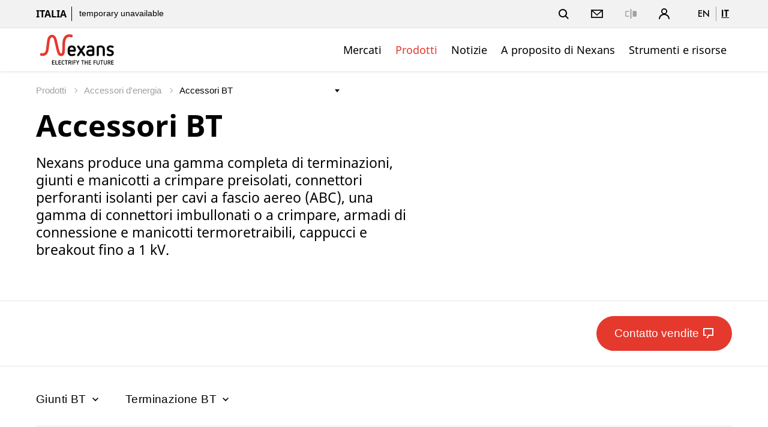

--- FILE ---
content_type: text/html;charset=UTF-8
request_url: https://www.nexans.it/it/products/Power-Accessories/LV-Accessories.html
body_size: 27212
content:
<!DOCTYPE html>
<html lang="it">
<head>

<meta charset="UTF-8">
<meta name="viewport" content="width=device-width, initial-scale=1, maximum-scale=1">
<meta name="keywords" content="cavi, cavi automazione, industria, sanità, applicazione invasiva, turbine eoliche, alta tensione, bassa tensione, nexans, nexans in italia, building &amp; territories, accessori energia, telecom, ">
<meta name="description" content="">

<title>Nexans - Accessori BT</title>
			<link rel="alternate" hreflang="en" href="https://www.nexans.it/en/products/Power-Accessories/LV-Accessories.html" />
			<link rel="alternate" hreflang="it" href="https://www.nexans.it/it/products/Power-Accessories/LV-Accessories.html" />
<link rel="canonical" href="https://www.nexans.it/it/products/Power-Accessories/LV-Accessories.html" />

<link rel="stylesheet" href="/.resources/nexans-base/webresources/css/styles.min.css?t=26.05">
<link rel="shortcut icon" type="image/ico" href="/favicon.nexans.ico">
<script> 
    window.nexans_ctx = "";
    window.nexans_site = "nexans-it";
</script><meta name="twitter:card" content="summary_large_image" />
<meta name="twitter:image" content="https://www.nexans.it/.imaging/mte/nexans-theme/social_summary/dam/nexans-it/catalog/Power-Accessories/200LR.jpg/jcr:content/200LR.jpg" />
<meta property="og:image" content="https://www.nexans.it/.imaging/mte/nexans-theme/social_summary/dam/nexans-it/catalog/Power-Accessories/200LR.jpg/jcr:content/200LR.jpg" />
<meta property="og:title" content="Accessori BT" />
<meta name="twitter:title" content="Accessori BT" />
<meta property="og:description" content="Nexans produce una gamma completa di terminazioni, giunti e manicotti a crimpare preisolati, connettori perforanti isolanti per cavi a fascio aereo (ABC), una gamma di connettori imbullonati o a crimpare, armadi di connessione e manicotti termoretraibili, cappucci e breakout fino a 1 kV." />
<meta name="twitter:description" content="Nexans produce una gamma completa di terminazioni, giunti e manicotti a crimpare preisolati, connettori perforanti isolanti per cavi a fascio aereo (ABC), una gamma di connettori imbullonati o a crimpare, armadi di connessione e manicotti termoretraibili, cappucci e breakout fino a 1 kV." />
<meta property="og:url" content="https://www.nexans.it/it/products/Power-Accessories/LV-Accessories.html" />

		<script type="text/javascript">
		    function cookiesAllowed() {
				var cookieMatch;
    			let allowed = ((cookieMatch = document.cookie.match('(^|;)\\s*cookiesAllowed\\s*=\\s*([^;]+)')) === null || cookieMatch === void 0 ? void 0 : cookieMatch.pop()) || '';
    			return allowed == 'true';
  			}
		</script>
		<script type="text/javascript">
			window.didomiConfig = {
			  languages: {
			    enabled: ['it'],
			    default: 'it'
			  }
			}
		</script>
		<script type="text/javascript">window.gdprAppliesGlobally=true;(function(){(function(e,r){var t=document.createElement("link");t.rel="preconnect";t.as="script";var n=document.createElement("link");n.rel="dns-prefetch";n.as="script";var i=document.createElement("link");i.rel="preload";i.as="script";var o=document.createElement("script");o.id="spcloader";o.type="text/javascript";o["async"]=true;o.charset="utf-8";var a="https://sdk.privacy-center.org/"+e+"/loader.js?target_type=notice&target="+r;if(window.didomiConfig&&window.didomiConfig.user){var c=window.didomiConfig.user;var d=c.country;var s=c.region;if(d){a=a+"&country="+d;if(s){a=a+"&region="+s}}}t.href="https://sdk.privacy-center.org/";n.href="https://sdk.privacy-center.org/";i.href=a;o.src=a;var l=document.getElementsByTagName("script")[0];l.parentNode.insertBefore(t,l);l.parentNode.insertBefore(n,l);l.parentNode.insertBefore(i,l);l.parentNode.insertBefore(o,l)})("7c64c425-3e23-428b-8d0f-78c9261a1bbe","Lqj79MGt")})();</script>
	    <script type="text/javascript">
	    	window.dataLayer = window.dataLayer || [];
			window.dataLayer.push({
			  'site'  : 'nexans-it',
			  'language' : 'it',
			  'contentType' : 'pages/catalog-group',
			  'contentPath' : '##nexans-it##products##Power-Accessories##LV-Accessories',
			  'contentName' : 'LV-Accessories',
			  'action' : 'view',
			  'userType' : 'Guest'
			});
	    </script>
		<script type="text/javascript">
			(function(w,d,s,l,i){w[l]=w[l]||[];w[l].push({'gtm.start':
			new Date().getTime(),event:'gtm.js'});var f=d.getElementsByTagName(s)[0],
			j=d.createElement(s),dl=l!='dataLayer'?'&l='+l:'';j.async=true;j.src=
			'https://www.googletagmanager.com/gtm.js?id='+i+dl;f.parentNode.insertBefore(j,f);
			})(window,document,'script','dataLayer','GTM-5HXBD3L');
		</script>
	<script type="text/javascript">
		function setTracking() {
		}
	</script>
</head>

<!-- TODO : Include style css index template -->
<body class="tpl-index ">
<div class="main-wrapper">




<header class="mobile-header show-tablet ">
    <div class="grid">
        <div class="left-right mobile">
            <div class="brand">
                <a href="/it/">
<svg version="1.1" id="Calque_1" xmlns="http://www.w3.org/2000/svg" xmlns:xlink="http://www.w3.org/1999/xlink" x="0px" y="0px" viewBox="170 200 490 195" style="width:133px;height:54px;enable-background:new 0 0 841.89 595.28;" xml:space="preserve"><style type="text/css"> .logo-fill-red{fill:#E5392E;} </style><g><path d="M377.43,309.79c0,5.11,0.87,8.47,2.49,10.71c2.12,2.74,5.36,4.24,9.59,4.24c4.73,0,9.22-1.37,13.46-3.24 c0.87-0.37,1.74-0.62,2.62-0.62c3.12,0,6.11,2.62,6.11,5.86c0,2.37-1,4.49-3.24,5.61c-5.98,2.87-12.33,4.24-18.94,4.24 c-7.23,0-13.46-2.37-18.07-6.98c-4.49-4.49-6.85-10.72-6.85-18.07v-15.7c0-7.23,2.37-13.46,6.85-17.94 c4.61-4.61,10.84-6.98,18.07-6.98c7.35,0,13.58,2.37,18.07,6.98c4.49,4.49,6.98,10.71,6.98,17.94v5.86c0,4.49-3.61,8.1-8.1,8.1 H377.43z M401.72,297.95c0-10.34-4.24-15.2-12.21-15.2c-7.85,0-12.09,4.73-12.09,15.2H401.72z"/><path d="M447.04,314.4l-13.21,19.44c-1.25,1.74-3.24,2.74-5.23,2.74c-3.36,0-6.48-2.87-6.48-6.48c0-1.25,0.37-2.49,1.12-3.61 l16.32-23.05l-15.95-22.43c-0.75-1.12-1.12-2.37-1.12-3.61c0-3.36,2.87-6.48,6.48-6.48c1.99,0,3.99,1,5.23,2.74l12.83,18.81 l12.83-18.81c1.25-1.87,3.36-2.74,5.36-2.74c3.49,0,6.35,2.87,6.35,6.48c0,1.25-0.37,2.49-1.12,3.61l-15.95,22.43l16.32,23.05 c0.87,1.12,1.25,2.37,1.25,3.61c0,3.49-2.99,6.48-6.6,6.48c-1.99,0-3.99-0.87-5.23-2.74L447.04,314.4z"/><path d="M528.5,325.74c0,3.49-2.24,6.48-5.48,7.6c-6.11,2.12-13.21,3.24-20.18,3.24c-7.6,0-13.58-1.87-17.82-5.48 c-4.24-3.61-6.48-8.72-6.48-14.83c0-6.11,2.24-10.84,6.48-14.33c4.24-3.61,10.22-5.48,17.82-5.48h12.83v-4.36 c0-5.23-3.86-9.34-10.34-9.34c-5.86,0-9.1,0.75-13.46,3.36c-1,0.62-2.37,1.12-3.49,1.12c-3.36,0-6.11-2.49-6.11-5.61 c0-2.24,1-4.49,3.12-5.73c6.73-3.86,12.58-4.98,21.56-4.98c13.95,0,21.56,10.09,21.56,21.18V325.74z M515.66,308.29h-12.83 c-10.84,0-11.46,5.86-11.46,7.97c0,2.24,0.62,8.47,11.46,8.47c4.24,0,8.85-0.62,12.83-1.62V308.29z"/><path d="M579.92,294.84c0-7.6-4.49-12.09-12.21-12.09c-4.11,0-8.22,0.62-12.09,1.62v45.73c0,3.61-2.87,6.48-6.35,6.48 c-3.61,0-6.48-2.87-6.48-6.48v-48.34c0-3.49,2.12-6.48,5.48-7.6c6.11-2.12,12.71-3.24,19.44-3.24c7.35,0,13.58,2.37,18.07,6.98 c4.49,4.49,6.98,10.71,6.98,17.94v34.26c0,3.61-2.87,6.48-6.48,6.48c-3.61,0-6.35-2.87-6.35-6.48V294.84z"/><path d="M616.4,306.8c-6.73-2.49-11.96-7.72-11.96-17.07c0-10.96,9.1-18.81,21.56-18.81c8.47,0,12.83,1.25,16.94,3.11 c2.49,1,4.11,3.24,4.11,5.86c0,3.24-2.62,5.98-5.98,5.98c-0.87,0-2.12-0.25-2.99-0.62c-3.12-1.5-8.22-2.49-12.34-2.49 c-5.11,0-8.47,2.49-8.47,6.73c0,3.24,2.49,5.23,5.11,6.11l12.21,3.99c8.22,2.74,13.21,8.35,13.21,17.44 c0,10.96-8.85,19.56-22.18,19.56c-7.35,0-13.33-1.37-17.94-3.49c-2.37-1.12-3.86-3.24-3.86-5.73c0-3.24,2.74-6.23,6.23-6.23 c0.87,0,1.99,0.37,2.87,0.75c3.36,1.74,7.48,2.87,12.96,2.87c5.98,0,9.1-2.24,9.1-6.48c0-4.61-3.74-6.11-8.35-7.73L616.4,306.8z"/></g><g><path class="logo-fill-red logo-initial" d="M391.9,205.23c0,0-7.17-2.74-16.87-2.74c-17.58,0-26.84,9.6-31.33,15.77c-4.25,5.84-6.92,11.92-8.94,20.34 c-1.93,8.04-2.24,18.1-2.57,26.12c-0.84,20.15,1.05,55.61-7.64,55.61c-4.46,0-7.51-6.87-8.54-9.5c-0.42-1.07-3.82-10.93-8.02-29.59 c-2.62-11.62-8.82-39.61-10.63-45.9c-0.83-2.9-2.94-10.59-7.03-17.26c-5.36-8.74-14.51-13.15-22.45-13.15 c-7.71,0-14.83,5.31-17.45,7.89c-7.96,7.85-10.56,19.3-11.4,23.85c-0.9,4.91-2.02,15.18-2.02,15.18 c-1.6,12.23-4.27,33.43-4.87,37.88c-3.12,22.87-9.62,26.55-15.89,28.59c-1.47,0.48-4.3,0.7-5.27,0.7c-4.08,0-7.31-1.18-7.31-1.18 c-0.44-0.18-1.27-0.5-2.23-0.5c-0.56,0-1.09,0.11-1.58,0.32c-1.32,0.58-1.92,1.37-2.13,1.74c-2.55,3.93-2.75,8.14-2.75,9.34 c0,2.88,1.76,3.85,2.3,4.08c0.15,0.07,3.77,1.61,9.11,2.44c16.03,2.48,26.06-6.95,28.77-9.6c2.56-2.49,6.97-7.62,9.87-17.64 c1.85-6.4,2.93-12.67,3.75-19.64c0.62-5.26,4.65-40.06,5.48-44.94c0.87-5.13,2.19-10.45,4.72-15.32c1.79-3.44,4.86-7.12,9.39-7.12 c1.74,0,3.34,0.53,4.75,1.57c4.34,3.22,6.93,10.82,7.8,14.1c1.16,4.41,9.45,39.27,10.76,45.33c8.83,40.86,14.78,47.95,23,52.04 c4.71,2.34,13.96,4.95,22.35-1.66c9.42-7.43,9.66-21.92,10.3-30.71c0.66-9.06,0.68-16.32,0.73-19.57 c0.45-32.36,0.71-42.33,9.35-54.81c4.65-6.72,14.19-11.46,30-6.57c0.38,0.12,1.24,0.33,1.94,0.33c3.07,0,4.34-3.11,5.13-6.2 C395.02,212.74,396.5,206.72,391.9,205.23z"/></g><g><path d="M271.4,388.55c-0.65,0-1.22-0.23-1.71-0.69s-0.73-1.03-0.73-1.71v-21.49c0-0.65,0.24-1.21,0.71-1.69 c0.47-0.47,1.05-0.71,1.72-0.71h10.88c0.55,0,1.01,0.19,1.39,0.56s0.56,0.84,0.56,1.39c0,0.53-0.19,0.96-0.56,1.31 c-0.38,0.35-0.84,0.53-1.39,0.53h-9.34v6.97h8.85c0.55,0,1.01,0.18,1.39,0.54c0.38,0.36,0.56,0.82,0.56,1.37 c0,0.52-0.19,0.97-0.56,1.33s-0.84,0.54-1.39,0.54h-8.85v7.95h9.6c0.53,0,0.98,0.18,1.37,0.54c0.39,0.36,0.58,0.81,0.58,1.33 c0,0.55-0.19,1.01-0.58,1.37c-0.39,0.36-0.84,0.54-1.37,0.54H271.4z"/><path d="M291.46,388.55c-0.67,0-1.25-0.24-1.72-0.73c-0.48-0.49-0.71-1.06-0.71-1.71v-22.24c0-0.55,0.2-1.02,0.6-1.41 c0.4-0.39,0.86-0.58,1.39-0.58c0.55,0,1.02,0.2,1.41,0.6c0.39,0.4,0.58,0.88,0.58,1.42v20.85h9.6c0.55,0,1.01,0.18,1.39,0.54 c0.38,0.36,0.56,0.81,0.56,1.33c0,0.55-0.18,1.01-0.54,1.37c-0.36,0.36-0.82,0.54-1.37,0.54H291.46z"/><path d="M310.85,388.55c-0.65,0-1.22-0.23-1.71-0.69s-0.73-1.03-0.73-1.71v-21.49c0-0.65,0.24-1.21,0.71-1.69 c0.47-0.47,1.05-0.71,1.72-0.71h10.88c0.55,0,1.01,0.19,1.39,0.56s0.56,0.84,0.56,1.39c0,0.53-0.19,0.96-0.56,1.31 c-0.38,0.35-0.84,0.53-1.39,0.53h-9.34v6.97h8.85c0.55,0,1.01,0.18,1.39,0.54c0.38,0.36,0.56,0.82,0.56,1.37 c0,0.52-0.19,0.97-0.56,1.33s-0.84,0.54-1.39,0.54h-8.85v7.95h9.6c0.52,0,0.98,0.18,1.37,0.54c0.39,0.36,0.58,0.81,0.58,1.33 c0,0.55-0.19,1.01-0.58,1.37c-0.39,0.36-0.84,0.54-1.37,0.54H310.85z"/><path d="M327.79,371.6c0-1.45,0.23-2.77,0.69-3.97c0.46-1.2,1.12-2.22,1.97-3.08c0.85-0.85,1.87-1.51,3.06-1.97 c1.19-0.46,2.51-0.69,3.96-0.69c2.03,0,3.95,0.59,5.78,1.76c0.6,0.4,0.9,0.94,0.9,1.61c0,0.5-0.19,0.93-0.56,1.29 c-0.38,0.36-0.84,0.54-1.39,0.54c-0.33,0-0.66-0.1-1.01-0.3c-0.6-0.38-1.21-0.67-1.82-0.9c-0.61-0.22-1.24-0.34-1.89-0.34 c-1.83,0-3.23,0.55-4.22,1.65c-0.99,1.1-1.48,2.56-1.48,4.39v7.61c0,1.83,0.49,3.29,1.48,4.39c0.99,1.1,2.39,1.65,4.22,1.65 c0.65,0,1.28-0.12,1.88-0.36c0.6-0.24,1.2-0.54,1.8-0.92c0.32-0.22,0.69-0.34,1.09-0.34c0.5,0,0.94,0.17,1.33,0.52 c0.39,0.35,0.58,0.8,0.58,1.35c0,0.7-0.3,1.25-0.9,1.65c-1.83,1.18-3.75,1.76-5.78,1.76c-1.45,0-2.77-0.23-3.96-0.69 c-1.19-0.46-2.21-1.12-3.06-1.97c-0.85-0.85-1.51-1.88-1.97-3.08c-0.46-1.2-0.69-2.53-0.69-3.98V371.6z"/><path d="M353.59,366.05h-5.55c-0.55,0-1.01-0.18-1.37-0.54c-0.36-0.36-0.54-0.81-0.54-1.33c0-0.55,0.18-1.01,0.54-1.37 c0.36-0.36,0.82-0.54,1.37-0.54h15.04c0.55,0,1.01,0.18,1.39,0.54c0.38,0.36,0.56,0.82,0.56,1.37c0,0.53-0.19,0.97-0.56,1.33 c-0.38,0.36-0.84,0.54-1.39,0.54h-5.51v20.89c0,0.55-0.19,1.02-0.58,1.41c-0.39,0.39-0.86,0.58-1.41,0.58s-1.02-0.19-1.41-0.58 c-0.39-0.39-0.58-0.86-0.58-1.41V366.05z"/><path d="M375.91,377.52h-3.38v9.45c0,0.55-0.2,1.01-0.6,1.39c-0.4,0.38-0.86,0.56-1.39,0.56c-0.55,0-1.02-0.19-1.41-0.56 c-0.39-0.38-0.58-0.84-0.58-1.39v-22.31c0-0.65,0.24-1.21,0.71-1.69c0.47-0.47,1.05-0.71,1.72-0.71h6.98c2.27,0,4.11,0.7,5.51,2.1 c1.45,1.45,2.17,3.33,2.17,5.62c0,2.3-0.71,4.14-2.14,5.51c-0.88,0.83-1.96,1.41-3.26,1.76l5.21,8.74c0.2,0.33,0.3,0.66,0.3,1.01 c0,0.5-0.19,0.94-0.58,1.33c-0.39,0.39-0.84,0.58-1.37,0.58c-0.35,0-0.67-0.08-0.96-0.24c-0.29-0.16-0.52-0.39-0.69-0.69 L375.91,377.52z M377.97,373.74c0.42,0,0.86-0.05,1.29-0.15c0.44-0.1,0.84-0.29,1.2-0.58c0.36-0.29,0.66-0.67,0.88-1.16 c0.22-0.49,0.34-1.11,0.34-1.86c0-1.12-0.32-2.06-0.96-2.81s-1.56-1.12-2.76-1.12h-5.44v7.69H377.97z"/><path d="M390.12,363.87c0-0.55,0.19-1.02,0.58-1.41s0.86-0.58,1.41-0.58c0.53,0,0.99,0.19,1.39,0.58c0.4,0.39,0.6,0.86,0.6,1.41 v23.06c0,0.55-0.2,1.02-0.6,1.41c-0.4,0.39-0.86,0.58-1.39,0.58c-0.55,0-1.02-0.19-1.41-0.58c-0.39-0.39-0.58-0.86-0.58-1.41 V363.87z"/><path d="M403.96,376.81v10.16c0,0.55-0.19,1.01-0.58,1.39s-0.84,0.56-1.37,0.56c-0.55,0-1.03-0.19-1.43-0.56 c-0.4-0.38-0.6-0.84-0.6-1.39v-22.31c0-0.65,0.24-1.21,0.71-1.69c0.47-0.47,1.05-0.71,1.72-0.71h10.76c0.55,0,1.01,0.18,1.39,0.54 c0.38,0.36,0.56,0.82,0.56,1.37c0,0.53-0.19,0.97-0.56,1.33c-0.38,0.36-0.84,0.54-1.39,0.54h-9.23v6.97h8.74 c0.55,0,1.01,0.18,1.39,0.54c0.38,0.36,0.56,0.82,0.56,1.37c0,0.52-0.19,0.97-0.56,1.33s-0.84,0.54-1.39,0.54H403.96z"/><path d="M424.28,377.04l-7.24-12.22c-0.17-0.28-0.26-0.6-0.26-0.98c0-0.5,0.18-0.95,0.54-1.35c0.36-0.4,0.82-0.6,1.37-0.6 c0.35,0,0.67,0.08,0.97,0.24c0.3,0.16,0.54,0.39,0.71,0.69l5.85,10.27l5.85-10.27c0.17-0.3,0.41-0.53,0.71-0.69 c0.3-0.16,0.62-0.24,0.98-0.24c0.5,0,0.94,0.19,1.33,0.56s0.58,0.84,0.58,1.39c0,0.38-0.09,0.7-0.26,0.98l-7.24,12.22v9.94 c0,0.55-0.19,1.01-0.56,1.39s-0.84,0.56-1.39,0.56s-1.01-0.19-1.39-0.56s-0.56-0.84-0.56-1.39V377.04z"/><path d="M454.62,366.05h-5.55c-0.55,0-1.01-0.18-1.37-0.54c-0.36-0.36-0.54-0.81-0.54-1.33c0-0.55,0.18-1.01,0.54-1.37 c0.36-0.36,0.82-0.54,1.37-0.54h15.04c0.55,0,1.01,0.18,1.39,0.54c0.38,0.36,0.56,0.82,0.56,1.37c0,0.53-0.19,0.97-0.56,1.33 c-0.38,0.36-0.84,0.54-1.39,0.54h-5.51v20.89c0,0.55-0.19,1.02-0.58,1.41c-0.39,0.39-0.86,0.58-1.41,0.58 c-0.55,0-1.02-0.19-1.41-0.58c-0.39-0.39-0.58-0.86-0.58-1.41V366.05z"/><path d="M483.3,376.81h-9.75v10.12c0,0.55-0.19,1.02-0.58,1.41c-0.39,0.39-0.84,0.58-1.37,0.58c-0.55,0-1.03-0.19-1.42-0.58 c-0.4-0.39-0.6-0.86-0.6-1.41v-23.06c0-0.55,0.19-1.02,0.58-1.41s0.86-0.58,1.41-0.58c0.53,0,0.99,0.19,1.39,0.58 c0.4,0.39,0.6,0.86,0.6,1.41v9.15h9.75v-9.15c0-0.55,0.19-1.02,0.58-1.41c0.39-0.39,0.86-0.58,1.41-0.58 c0.55,0,1.02,0.19,1.41,0.58c0.39,0.39,0.58,0.86,0.58,1.41v23.06c0,0.55-0.19,1.02-0.56,1.41c-0.38,0.39-0.84,0.58-1.39,0.58 s-1.03-0.19-1.42-0.58c-0.4-0.39-0.6-0.86-0.6-1.41V376.81z"/><path d="M495.6,388.55c-0.65,0-1.22-0.23-1.71-0.69s-0.73-1.03-0.73-1.71v-21.49c0-0.65,0.24-1.21,0.71-1.69 c0.47-0.47,1.05-0.71,1.72-0.71h10.88c0.55,0,1.01,0.19,1.39,0.56s0.56,0.84,0.56,1.39c0,0.53-0.19,0.96-0.56,1.31 c-0.38,0.35-0.84,0.53-1.39,0.53h-9.34v6.97h8.85c0.55,0,1.01,0.18,1.39,0.54c0.38,0.36,0.56,0.82,0.56,1.37 c0,0.52-0.19,0.97-0.56,1.33s-0.84,0.54-1.39,0.54h-8.85v7.95h9.6c0.53,0,0.98,0.18,1.37,0.54c0.39,0.36,0.58,0.81,0.58,1.33 c0,0.55-0.19,1.01-0.58,1.37c-0.39,0.36-0.84,0.54-1.37,0.54H495.6z"/><path d="M527.37,376.81v10.16c0,0.55-0.19,1.01-0.58,1.39s-0.84,0.56-1.37,0.56c-0.55,0-1.03-0.19-1.42-0.56 c-0.4-0.38-0.6-0.84-0.6-1.39v-22.31c0-0.65,0.24-1.21,0.71-1.69c0.47-0.47,1.05-0.71,1.72-0.71h10.76c0.55,0,1.01,0.18,1.39,0.54 c0.38,0.36,0.56,0.82,0.56,1.37c0,0.53-0.19,0.97-0.56,1.33c-0.38,0.36-0.84,0.54-1.39,0.54h-9.22v6.97h8.74 c0.55,0,1.01,0.18,1.39,0.54c0.38,0.36,0.56,0.82,0.56,1.37c0,0.52-0.19,0.97-0.56,1.33s-0.84,0.54-1.39,0.54H527.37z"/><path d="M556.77,363.87c0-0.55,0.19-1.02,0.58-1.41c0.39-0.39,0.86-0.58,1.41-0.58c0.52,0,0.99,0.19,1.39,0.58 c0.4,0.39,0.6,0.86,0.6,1.41v15.71c0,1.4-0.23,2.68-0.67,3.83c-0.45,1.15-1.08,2.13-1.89,2.94s-1.79,1.44-2.94,1.89 c-1.15,0.45-2.42,0.67-3.83,0.67s-2.67-0.22-3.83-0.67c-1.15-0.45-2.13-1.08-2.94-1.89s-1.44-1.79-1.89-2.94 c-0.45-1.15-0.67-2.42-0.67-3.83v-15.71c0-0.55,0.2-1.02,0.6-1.41c0.4-0.39,0.88-0.58,1.42-0.58c0.53,0,0.98,0.19,1.37,0.58 c0.39,0.39,0.58,0.86,0.58,1.41v15.94c0,1.72,0.46,3.06,1.39,4.01c0.92,0.95,2.25,1.42,3.97,1.42c1.73,0,3.05-0.47,3.98-1.42 c0.92-0.95,1.39-2.29,1.39-4.01V363.87z"/><path d="M571.39,366.05h-5.55c-0.55,0-1.01-0.18-1.37-0.54c-0.36-0.36-0.54-0.81-0.54-1.33c0-0.55,0.18-1.01,0.54-1.37 c0.36-0.36,0.82-0.54,1.37-0.54h15.04c0.55,0,1.01,0.18,1.39,0.54c0.38,0.36,0.56,0.82,0.56,1.37c0,0.53-0.19,0.97-0.56,1.33 c-0.38,0.36-0.84,0.54-1.39,0.54h-5.51v20.89c0,0.55-0.19,1.02-0.58,1.41c-0.39,0.39-0.86,0.58-1.41,0.58 c-0.55,0-1.02-0.19-1.41-0.58c-0.39-0.39-0.58-0.86-0.58-1.41V366.05z"/><path d="M600.71,363.87c0-0.55,0.19-1.02,0.58-1.41c0.39-0.39,0.86-0.58,1.41-0.58c0.52,0,0.99,0.19,1.39,0.58 c0.4,0.39,0.6,0.86,0.6,1.41v15.71c0,1.4-0.23,2.68-0.67,3.83c-0.45,1.15-1.08,2.13-1.89,2.94s-1.79,1.44-2.94,1.89 c-1.15,0.45-2.42,0.67-3.83,0.67s-2.67-0.22-3.83-0.67c-1.15-0.45-2.13-1.08-2.94-1.89s-1.44-1.79-1.89-2.94 c-0.45-1.15-0.67-2.42-0.67-3.83v-15.71c0-0.55,0.2-1.02,0.6-1.41c0.4-0.39,0.88-0.58,1.42-0.58c0.53,0,0.98,0.19,1.37,0.58 c0.39,0.39,0.58,0.86,0.58,1.41v15.94c0,1.72,0.46,3.06,1.39,4.01c0.92,0.95,2.25,1.42,3.97,1.42c1.73,0,3.05-0.47,3.98-1.42 c0.92-0.95,1.39-2.29,1.39-4.01V363.87z"/><path d="M617.59,377.52h-3.38v9.45c0,0.55-0.2,1.01-0.6,1.39c-0.4,0.38-0.86,0.56-1.39,0.56c-0.55,0-1.02-0.19-1.41-0.56 s-0.58-0.84-0.58-1.39v-22.31c0-0.65,0.24-1.21,0.71-1.69c0.47-0.47,1.05-0.71,1.72-0.71h6.98c2.27,0,4.11,0.7,5.51,2.1 c1.45,1.45,2.18,3.33,2.18,5.62c0,2.3-0.71,4.14-2.14,5.51c-0.88,0.83-1.96,1.41-3.26,1.76l5.21,8.74c0.2,0.33,0.3,0.66,0.3,1.01 c0,0.5-0.19,0.94-0.58,1.33c-0.39,0.39-0.84,0.58-1.37,0.58c-0.35,0-0.67-0.08-0.96-0.24c-0.29-0.16-0.52-0.39-0.69-0.69 L617.59,377.52z M619.65,373.74c0.42,0,0.86-0.05,1.29-0.15c0.44-0.1,0.84-0.29,1.2-0.58c0.36-0.29,0.66-0.67,0.88-1.16 c0.22-0.49,0.34-1.11,0.34-1.86c0-1.12-0.32-2.06-0.96-2.81s-1.56-1.12-2.76-1.12h-5.44v7.69H619.65z"/><path d="M634.24,388.55c-0.65,0-1.22-0.23-1.71-0.69s-0.73-1.03-0.73-1.71v-21.49c0-0.65,0.24-1.21,0.71-1.69 c0.47-0.47,1.05-0.71,1.72-0.71h10.88c0.55,0,1.01,0.19,1.39,0.56s0.56,0.84,0.56,1.39c0,0.53-0.19,0.96-0.56,1.31 c-0.38,0.35-0.84,0.53-1.39,0.53h-9.34v6.97h8.85c0.55,0,1.01,0.18,1.39,0.54c0.38,0.36,0.56,0.82,0.56,1.37 c0,0.52-0.19,0.97-0.56,1.33s-0.84,0.54-1.39,0.54h-8.85v7.95h9.6c0.53,0,0.98,0.18,1.37,0.54c0.39,0.36,0.58,0.81,0.58,1.33 c0,0.55-0.19,1.01-0.58,1.37c-0.39,0.36-0.84,0.54-1.37,0.54H634.24z"/></g></svg>                </a>
                
                
            </div>
            <div>
		        <a href="#" class="header-link-icon js-search-trigger">
		            <svg class="icon icon--search" xmlns="http://www.w3.org/2000/svg" width="17" height="17" viewBox="0 0 17 17"
		                xmlns:xlink="http://www.w3.org/1999/xlink">
		                <title>Cerca su</title>
		                <path fill="currentColor" id="a"
		                    d="M12.4142136,11 L16.9497475,15.5355339 L15.5355339,16.9497475 L11,12.4142136 L12.4142136,11 Z M7,12 C9.76142375,12 12,9.76142375 12,7 C12,4.23857625 9.76142375,2 7,2 C4.23857625,2 2,4.23857625 2,7 C2,9.76142375 4.23857625,12 7,12 Z M7,14 C3.13400675,14 0,10.8659932 0,7 C0,3.13400675 3.13400675,0 7,0 C10.8659932,0 14,3.13400675 14,7 C14,10.8659932 10.8659932,14 7,14 Z">
		                </path>
		            </svg>
		            <svg class="icon icon--close" xmlns="http://www.w3.org/2000/svg" width="20" height="20" viewBox="0 0 20 20">
		                <title>Close</title>
		                <path fill="currentColor" fill-rule="evenodd"
		                    d="M10,8.58578644 L4.34314575,2.92893219 L2.92893219,4.34314575 L8.58578644,10 L2.92893219,15.6568542 L4.34314575,17.0710678 L10,11.4142136 L15.6568542,17.0710678 L17.0710678,15.6568542 L11.4142136,10 L17.0710678,4.34314575 L15.6568542,2.92893219 L10,8.58578644 Z" />
		            </svg>
		            <span class="name">Cerca su</span>
		        </a>
		        <a class="header-link-icon button--icon js-dropdown" data-target="header--submenu__login" href="#">
		            <svg class="icon icon--profile" xmlns="http://www.w3.org/2000/svg" width="18.05" height="18.03"
		                viewBox="0 0 18.05 18.03">
		                <path
		                    d="M6.68,9.31a5,5,0,1,1,4.7,0A9,9,0,0,1,18,18H16.33A7.31,7.31,0,0,0,1.72,18H0A9,9,0,0,1,6.68,9.31ZM9,8.1A3.15,3.15,0,1,0,5.87,5,3.15,3.15,0,0,0,9,8.1Z" />
		            </svg>
					<span class="name">Accedi</span>
		        </a>
                <a href="#" class="header-link-icon js-menu-trigger">
                    <svg class="icon icon--menu" xmlns="http://www.w3.org/2000/svg" width="16" height="14" viewBox="0 0 16 14"><path fill="currentColor" fill-rule="evenodd" d="M0 12h16v2H0v-2zM0 0h16v2H0V0zm0 6h16v2H0V6z"/></svg>
                </a>
            </div>
        </div>
    </div>
</header>

<header class="header header--pays ">
    <button class="js-menu-close popin-close-btn show-tablet" type="button">
        <span>Close</span>
        <svg xmlns="http://www.w3.org/2000/svg" width="20" height="20" viewBox="0 0 20 20">
        <path fill="currentColor" fill-rule="evenodd" d="M10,8.58578644 L4.34314575,2.92893219 L2.92893219,4.34314575 L8.58578644,10 L2.92893219,15.6568542 L4.34314575,17.0710678 L10,11.4142136 L15.6568542,17.0710678 L17.0710678,15.6568542 L11.4142136,10 L17.0710678,4.34314575 L15.6568542,2.92893219 L10,8.58578644 Z"></path>
        </svg>
    </button>
    <div class="header--container">
        <div class="header--top">
            <div class="grid">
                <div class="left-right">
                    <div class="share-price hidden-tablet">
                        <span class="site-name">Italia</span>


	                    <a href="#">
	                    	<span class="share-price--details">attualmente non disponibile</span>
	                    </a>
                    </div>
                    <div class="links">
                        <ul class="menu-top icons--list">
                        
						    <li class="hidden-tablet">
						        <a href="#" class="header-link-icon js-search-trigger">
						            <svg class="icon icon--search" xmlns="http://www.w3.org/2000/svg" width="17" height="17" viewBox="0 0 17 17"
						                xmlns:xlink="http://www.w3.org/1999/xlink">
						                <title>Cerca su</title>
						                <path fill="currentColor" id="a"
						                    d="M12.4142136,11 L16.9497475,15.5355339 L15.5355339,16.9497475 L11,12.4142136 L12.4142136,11 Z M7,12 C9.76142375,12 12,9.76142375 12,7 C12,4.23857625 9.76142375,2 7,2 C4.23857625,2 2,4.23857625 2,7 C2,9.76142375 4.23857625,12 7,12 Z M7,14 C3.13400675,14 0,10.8659932 0,7 C0,3.13400675 3.13400675,0 7,0 C10.8659932,0 14,3.13400675 14,7 C14,10.8659932 10.8659932,14 7,14 Z">
						                </path>
						            </svg>
						            <svg class="icon icon--close" xmlns="http://www.w3.org/2000/svg" width="20" height="20" viewBox="0 0 20 20">
						                <title>Close</title>
						                <path fill="currentColor" fill-rule="evenodd"
						                    d="M10,8.58578644 L4.34314575,2.92893219 L2.92893219,4.34314575 L8.58578644,10 L2.92893219,15.6568542 L4.34314575,17.0710678 L10,11.4142136 L15.6568542,17.0710678 L17.0710678,15.6568542 L11.4142136,10 L17.0710678,4.34314575 L15.6568542,2.92893219 L10,8.58578644 Z" />
						            </svg>
						            <span class="name">Cerca su</span>
						        </a>
						    </li>
	
						    <li>
						        <a href="#" class="header-link-icon js-toggle-contact">
						            <svg xmlns="http://www.w3.org/2000/svg" class="icon icon-email" width="20" height="20" viewBox="0 0 20 20">
						                <title>Contattaci</title>
						                <rect x="1" y="4" width="18" height="12" fill="none" stroke="currentColor" stroke-width="1.75"></rect>
						                <path d="M1,4L10,12L19,4" fill="none" stroke="currentColor" stroke-width="1.5"></path>
						            </svg>
						            <span class="name">Contattaci</span>
						        </a>
						    </li>
						    <li>
						        <a class="header-link-icon button--icon js-open-panel-comparator" data-panel="panel-comparator" href="#">
						            <svg xmlns="http://www.w3.org/2000/svg" fill="currentColor" class="icon icon-compare" width="19.5"
						                height="16" viewBox="0 0 19.5 16">
						                <title>Confronta</title>
						                <rect x="8.75" width="2" height="16"></rect>
						                <path d="M17.75,3.25h-5v9.5h5A1.75,1.75,0,0,0,19.5,11V5A1.75,1.75,0,0,0,17.75,3.25Z"></path>
						                <path
						                    d="M6.75,12.75h-5A1.75,1.75,0,0,1,0,11V5A1.75,1.75,0,0,1,1.75,3.25h5v1.5h-5A0.25,0.25,0,0,0,1.5,5v6a0.25,0.25,0,0,0,.25.25h5v1.5Z">
						                </path>
						            </svg>
						            <span class="header--list--icons--number js-comparator-count" style="display: none;">0</span>
						            <span class="name">Confronta</span>
						        </a>
						    </li>
						    <li class="hidden-tablet">
						        <a class="header-link-icon button--icon js-dropdown" data-target="header--submenu__login" href="#">
						            <svg class="icon icon--profile" xmlns="http://www.w3.org/2000/svg" width="18.05" height="18.03" viewBox="0 0 18.05 18.03">
						            	<title>Accedi</title>
						                <path
						                    d="M6.68,9.31a5,5,0,1,1,4.7,0A9,9,0,0,1,18,18H16.33A7.31,7.31,0,0,0,1.72,18H0A9,9,0,0,1,6.68,9.31ZM9,8.1A3.15,3.15,0,1,0,5.87,5,3.15,3.15,0,0,0,9,8.1Z" />
						            </svg>
									<span class="name">Accedi</span>
						        </a>
						    </li>                        
                        
                        </ul>
                        <ul class="language--list">
                            <li>
                                <a href="#" data-language="en" class="">
                                    en
                                </a>
                            </li>
                            <li>
                                <a href="#" data-language="it" class="active">
                                    it
                                </a>
                            </li>
                        </ul>
                    </div>
                    <div class="show-tablet">
                        <div class="header--social-list social-list trailer-20">
<ul class="">
	<li>
		<a href="https://www.facebook.com/NexansGroup/" class="fb-icon" target="_blank">
			<svg xmlns="http://www.w3.org/2000/svg" width="8" height="16" viewBox="0 0 8 16"><path fill-rule="evenodd" d="M5 5V4c.375-.73.422-.842 1-1 .012-.222.229-.243 1 0h1V0H6C4.246 0 3.264.303 3 1c-.93.513-.229 1.404-1 3v1H0v3h2v8h3V8h3V5H5z"/></svg>
		</a>
	</li>
	<li>
		<a href="https://twitter.com/Nexans_" class="tw-icon" target="_blank">
			<svg xmlns="http://www.w3.org/2000/svg" id="svg5" width="20" height="18"  viewBox="320 100 1100 1000" x="0px" y="0px" xmlns:xml="http://www.w3.org/XML/1998/namespace" xml:space="preserve" version="1.1"><g id="layer1" transform="translate(52.3901 -25.0586)"><path id="path1009" d="M 283.94 167.31 l 386.39 516.64 L 281.5 1104 h 87.51 l 340.42 -367.76 L 984.48 1104 h 297.8 L 874.15 558.3 l 361.92 -390.99 h -87.51 l -313.51 338.7 l -253.31 -338.7 H 283.94 Z M 412.63 231.77 h 136.81 l 604.13 807.76 h -136.81 L 412.63 231.77 Z" /></g></svg>
<!--
			<svg xmlns="http://www.w3.org/2000/svg" width="19" height="14" viewBox="0 0 19 14"><path d="M19 1.663a8.405 8.405 0 0 1-2.242.547c.844-.46 1.414-1.109 1.712-1.947-.772.415-1.596.7-2.472.853C15.227.372 14.278 0 13.153 0c-1.077 0-1.995.344-2.755 1.034-.76.689-1.14 1.522-1.14 2.499 0 .262.033.532.097.81a11.726 11.726 0 0 1-4.479-1.09C3.482 2.602 2.3 1.733 1.326.646a3.22 3.22 0 0 0-.53 1.783c0 .605.156 1.167.47 1.685.313.517.735.936 1.266 1.257a4.166 4.166 0 0 1-1.76-.448v.043c0 .854.295 1.603.886 2.248.59.646 1.336 1.052 2.236 1.22-.338.08-.68.12-1.025.12-.225 0-.47-.018-.735-.054.249.707.707 1.288 1.374 1.744.667.456 1.423.69 2.267.706C4.36 11.955 2.749 12.458.94 12.458a9.13 9.13 0 0 1-.94-.044C1.808 13.471 3.802 14 5.98 14c1.382 0 2.68-.198 3.893-.596 1.214-.397 2.251-.93 3.111-1.597a11.085 11.085 0 0 0 2.224-2.302 9.858 9.858 0 0 0 1.393-2.718 9.18 9.18 0 0 0 .446-3.298A7.788 7.788 0 0 0 19 1.663z"/></svg>
-->
		</a>
	</li>
	<li>
		<a href="https://www.linkedin.com/company/nexans/" class="lk-icon" target="_blank">
			<svg xmlns="http://www.w3.org/2000/svg" width="18" height="17" viewBox="0 0 18 17"><path fill-rule="evenodd" d="M18 11v6h-4v-5c.397-2.194-.124-3.18-1-3-1.424-.18-2.016.484-2 1-.371.356-.396.676 0 1v6H7s.048-9.74 0-11h4v2c-.403-.213-.413-.201 0 0 .083-.955.937-2 3-2 2.223 0 4 1.536 4 5zM0 17V6h4v11H0zM2 4a2 2 0 1 1 0-4 2 2 0 0 1 0 4z"/></svg>
		</a>
	</li>
	<li>
		<a href="https://www.youtube.com/user/NexansCable" class="yt-icon" target="_blank">
			<svg xmlns="http://www.w3.org/2000/svg" width="22" height="17" viewBox="0 0 22 17"><path d="M21 4c-.281-.965-1.075-2.672-3-3C13.738.955 8.342.87 4 1c-1.735.43-2.721 2.213-3 4-.056 2.41-.058 4.57 0 7 .279 1.769 1.24 3.561 3 4 4.398.06 9.768.105 14 0 1.715-.501 2.721-2.231 3-4 .056-2.43.057-4.767 0-8zM9 12V5l6 3.5L9 12z" fill-rule="nonzero" fill="#FFF"/></svg>
		</a>
	</li>
</ul>
                        </div>
                         
                        <div class="meta-links">
                            <p class="heading-5 trailer-20">©Nexans 2018-2024</p>
                        </div>
                    </div>
                </div>
            </div>
        </div>
        <div class="header--bottom js-sticky" data-name="sticky-main-menu">
            <div class="grid">
                <div class="left-right">
                    <div class="brand">
		                <a href="/it/">
<svg version="1.1" id="Calque_1" xmlns="http://www.w3.org/2000/svg" xmlns:xlink="http://www.w3.org/1999/xlink" x="0px" y="0px" viewBox="170 200 490 195" style="width:133px;height:54px;enable-background:new 0 0 841.89 595.28;" xml:space="preserve"><style type="text/css"> .logo-fill-red{fill:#E5392E;} </style><g><path d="M377.43,309.79c0,5.11,0.87,8.47,2.49,10.71c2.12,2.74,5.36,4.24,9.59,4.24c4.73,0,9.22-1.37,13.46-3.24 c0.87-0.37,1.74-0.62,2.62-0.62c3.12,0,6.11,2.62,6.11,5.86c0,2.37-1,4.49-3.24,5.61c-5.98,2.87-12.33,4.24-18.94,4.24 c-7.23,0-13.46-2.37-18.07-6.98c-4.49-4.49-6.85-10.72-6.85-18.07v-15.7c0-7.23,2.37-13.46,6.85-17.94 c4.61-4.61,10.84-6.98,18.07-6.98c7.35,0,13.58,2.37,18.07,6.98c4.49,4.49,6.98,10.71,6.98,17.94v5.86c0,4.49-3.61,8.1-8.1,8.1 H377.43z M401.72,297.95c0-10.34-4.24-15.2-12.21-15.2c-7.85,0-12.09,4.73-12.09,15.2H401.72z"/><path d="M447.04,314.4l-13.21,19.44c-1.25,1.74-3.24,2.74-5.23,2.74c-3.36,0-6.48-2.87-6.48-6.48c0-1.25,0.37-2.49,1.12-3.61 l16.32-23.05l-15.95-22.43c-0.75-1.12-1.12-2.37-1.12-3.61c0-3.36,2.87-6.48,6.48-6.48c1.99,0,3.99,1,5.23,2.74l12.83,18.81 l12.83-18.81c1.25-1.87,3.36-2.74,5.36-2.74c3.49,0,6.35,2.87,6.35,6.48c0,1.25-0.37,2.49-1.12,3.61l-15.95,22.43l16.32,23.05 c0.87,1.12,1.25,2.37,1.25,3.61c0,3.49-2.99,6.48-6.6,6.48c-1.99,0-3.99-0.87-5.23-2.74L447.04,314.4z"/><path d="M528.5,325.74c0,3.49-2.24,6.48-5.48,7.6c-6.11,2.12-13.21,3.24-20.18,3.24c-7.6,0-13.58-1.87-17.82-5.48 c-4.24-3.61-6.48-8.72-6.48-14.83c0-6.11,2.24-10.84,6.48-14.33c4.24-3.61,10.22-5.48,17.82-5.48h12.83v-4.36 c0-5.23-3.86-9.34-10.34-9.34c-5.86,0-9.1,0.75-13.46,3.36c-1,0.62-2.37,1.12-3.49,1.12c-3.36,0-6.11-2.49-6.11-5.61 c0-2.24,1-4.49,3.12-5.73c6.73-3.86,12.58-4.98,21.56-4.98c13.95,0,21.56,10.09,21.56,21.18V325.74z M515.66,308.29h-12.83 c-10.84,0-11.46,5.86-11.46,7.97c0,2.24,0.62,8.47,11.46,8.47c4.24,0,8.85-0.62,12.83-1.62V308.29z"/><path d="M579.92,294.84c0-7.6-4.49-12.09-12.21-12.09c-4.11,0-8.22,0.62-12.09,1.62v45.73c0,3.61-2.87,6.48-6.35,6.48 c-3.61,0-6.48-2.87-6.48-6.48v-48.34c0-3.49,2.12-6.48,5.48-7.6c6.11-2.12,12.71-3.24,19.44-3.24c7.35,0,13.58,2.37,18.07,6.98 c4.49,4.49,6.98,10.71,6.98,17.94v34.26c0,3.61-2.87,6.48-6.48,6.48c-3.61,0-6.35-2.87-6.35-6.48V294.84z"/><path d="M616.4,306.8c-6.73-2.49-11.96-7.72-11.96-17.07c0-10.96,9.1-18.81,21.56-18.81c8.47,0,12.83,1.25,16.94,3.11 c2.49,1,4.11,3.24,4.11,5.86c0,3.24-2.62,5.98-5.98,5.98c-0.87,0-2.12-0.25-2.99-0.62c-3.12-1.5-8.22-2.49-12.34-2.49 c-5.11,0-8.47,2.49-8.47,6.73c0,3.24,2.49,5.23,5.11,6.11l12.21,3.99c8.22,2.74,13.21,8.35,13.21,17.44 c0,10.96-8.85,19.56-22.18,19.56c-7.35,0-13.33-1.37-17.94-3.49c-2.37-1.12-3.86-3.24-3.86-5.73c0-3.24,2.74-6.23,6.23-6.23 c0.87,0,1.99,0.37,2.87,0.75c3.36,1.74,7.48,2.87,12.96,2.87c5.98,0,9.1-2.24,9.1-6.48c0-4.61-3.74-6.11-8.35-7.73L616.4,306.8z"/></g><g><path class="logo-fill-red logo-initial" d="M391.9,205.23c0,0-7.17-2.74-16.87-2.74c-17.58,0-26.84,9.6-31.33,15.77c-4.25,5.84-6.92,11.92-8.94,20.34 c-1.93,8.04-2.24,18.1-2.57,26.12c-0.84,20.15,1.05,55.61-7.64,55.61c-4.46,0-7.51-6.87-8.54-9.5c-0.42-1.07-3.82-10.93-8.02-29.59 c-2.62-11.62-8.82-39.61-10.63-45.9c-0.83-2.9-2.94-10.59-7.03-17.26c-5.36-8.74-14.51-13.15-22.45-13.15 c-7.71,0-14.83,5.31-17.45,7.89c-7.96,7.85-10.56,19.3-11.4,23.85c-0.9,4.91-2.02,15.18-2.02,15.18 c-1.6,12.23-4.27,33.43-4.87,37.88c-3.12,22.87-9.62,26.55-15.89,28.59c-1.47,0.48-4.3,0.7-5.27,0.7c-4.08,0-7.31-1.18-7.31-1.18 c-0.44-0.18-1.27-0.5-2.23-0.5c-0.56,0-1.09,0.11-1.58,0.32c-1.32,0.58-1.92,1.37-2.13,1.74c-2.55,3.93-2.75,8.14-2.75,9.34 c0,2.88,1.76,3.85,2.3,4.08c0.15,0.07,3.77,1.61,9.11,2.44c16.03,2.48,26.06-6.95,28.77-9.6c2.56-2.49,6.97-7.62,9.87-17.64 c1.85-6.4,2.93-12.67,3.75-19.64c0.62-5.26,4.65-40.06,5.48-44.94c0.87-5.13,2.19-10.45,4.72-15.32c1.79-3.44,4.86-7.12,9.39-7.12 c1.74,0,3.34,0.53,4.75,1.57c4.34,3.22,6.93,10.82,7.8,14.1c1.16,4.41,9.45,39.27,10.76,45.33c8.83,40.86,14.78,47.95,23,52.04 c4.71,2.34,13.96,4.95,22.35-1.66c9.42-7.43,9.66-21.92,10.3-30.71c0.66-9.06,0.68-16.32,0.73-19.57 c0.45-32.36,0.71-42.33,9.35-54.81c4.65-6.72,14.19-11.46,30-6.57c0.38,0.12,1.24,0.33,1.94,0.33c3.07,0,4.34-3.11,5.13-6.2 C395.02,212.74,396.5,206.72,391.9,205.23z"/></g><g><path d="M271.4,388.55c-0.65,0-1.22-0.23-1.71-0.69s-0.73-1.03-0.73-1.71v-21.49c0-0.65,0.24-1.21,0.71-1.69 c0.47-0.47,1.05-0.71,1.72-0.71h10.88c0.55,0,1.01,0.19,1.39,0.56s0.56,0.84,0.56,1.39c0,0.53-0.19,0.96-0.56,1.31 c-0.38,0.35-0.84,0.53-1.39,0.53h-9.34v6.97h8.85c0.55,0,1.01,0.18,1.39,0.54c0.38,0.36,0.56,0.82,0.56,1.37 c0,0.52-0.19,0.97-0.56,1.33s-0.84,0.54-1.39,0.54h-8.85v7.95h9.6c0.53,0,0.98,0.18,1.37,0.54c0.39,0.36,0.58,0.81,0.58,1.33 c0,0.55-0.19,1.01-0.58,1.37c-0.39,0.36-0.84,0.54-1.37,0.54H271.4z"/><path d="M291.46,388.55c-0.67,0-1.25-0.24-1.72-0.73c-0.48-0.49-0.71-1.06-0.71-1.71v-22.24c0-0.55,0.2-1.02,0.6-1.41 c0.4-0.39,0.86-0.58,1.39-0.58c0.55,0,1.02,0.2,1.41,0.6c0.39,0.4,0.58,0.88,0.58,1.42v20.85h9.6c0.55,0,1.01,0.18,1.39,0.54 c0.38,0.36,0.56,0.81,0.56,1.33c0,0.55-0.18,1.01-0.54,1.37c-0.36,0.36-0.82,0.54-1.37,0.54H291.46z"/><path d="M310.85,388.55c-0.65,0-1.22-0.23-1.71-0.69s-0.73-1.03-0.73-1.71v-21.49c0-0.65,0.24-1.21,0.71-1.69 c0.47-0.47,1.05-0.71,1.72-0.71h10.88c0.55,0,1.01,0.19,1.39,0.56s0.56,0.84,0.56,1.39c0,0.53-0.19,0.96-0.56,1.31 c-0.38,0.35-0.84,0.53-1.39,0.53h-9.34v6.97h8.85c0.55,0,1.01,0.18,1.39,0.54c0.38,0.36,0.56,0.82,0.56,1.37 c0,0.52-0.19,0.97-0.56,1.33s-0.84,0.54-1.39,0.54h-8.85v7.95h9.6c0.52,0,0.98,0.18,1.37,0.54c0.39,0.36,0.58,0.81,0.58,1.33 c0,0.55-0.19,1.01-0.58,1.37c-0.39,0.36-0.84,0.54-1.37,0.54H310.85z"/><path d="M327.79,371.6c0-1.45,0.23-2.77,0.69-3.97c0.46-1.2,1.12-2.22,1.97-3.08c0.85-0.85,1.87-1.51,3.06-1.97 c1.19-0.46,2.51-0.69,3.96-0.69c2.03,0,3.95,0.59,5.78,1.76c0.6,0.4,0.9,0.94,0.9,1.61c0,0.5-0.19,0.93-0.56,1.29 c-0.38,0.36-0.84,0.54-1.39,0.54c-0.33,0-0.66-0.1-1.01-0.3c-0.6-0.38-1.21-0.67-1.82-0.9c-0.61-0.22-1.24-0.34-1.89-0.34 c-1.83,0-3.23,0.55-4.22,1.65c-0.99,1.1-1.48,2.56-1.48,4.39v7.61c0,1.83,0.49,3.29,1.48,4.39c0.99,1.1,2.39,1.65,4.22,1.65 c0.65,0,1.28-0.12,1.88-0.36c0.6-0.24,1.2-0.54,1.8-0.92c0.32-0.22,0.69-0.34,1.09-0.34c0.5,0,0.94,0.17,1.33,0.52 c0.39,0.35,0.58,0.8,0.58,1.35c0,0.7-0.3,1.25-0.9,1.65c-1.83,1.18-3.75,1.76-5.78,1.76c-1.45,0-2.77-0.23-3.96-0.69 c-1.19-0.46-2.21-1.12-3.06-1.97c-0.85-0.85-1.51-1.88-1.97-3.08c-0.46-1.2-0.69-2.53-0.69-3.98V371.6z"/><path d="M353.59,366.05h-5.55c-0.55,0-1.01-0.18-1.37-0.54c-0.36-0.36-0.54-0.81-0.54-1.33c0-0.55,0.18-1.01,0.54-1.37 c0.36-0.36,0.82-0.54,1.37-0.54h15.04c0.55,0,1.01,0.18,1.39,0.54c0.38,0.36,0.56,0.82,0.56,1.37c0,0.53-0.19,0.97-0.56,1.33 c-0.38,0.36-0.84,0.54-1.39,0.54h-5.51v20.89c0,0.55-0.19,1.02-0.58,1.41c-0.39,0.39-0.86,0.58-1.41,0.58s-1.02-0.19-1.41-0.58 c-0.39-0.39-0.58-0.86-0.58-1.41V366.05z"/><path d="M375.91,377.52h-3.38v9.45c0,0.55-0.2,1.01-0.6,1.39c-0.4,0.38-0.86,0.56-1.39,0.56c-0.55,0-1.02-0.19-1.41-0.56 c-0.39-0.38-0.58-0.84-0.58-1.39v-22.31c0-0.65,0.24-1.21,0.71-1.69c0.47-0.47,1.05-0.71,1.72-0.71h6.98c2.27,0,4.11,0.7,5.51,2.1 c1.45,1.45,2.17,3.33,2.17,5.62c0,2.3-0.71,4.14-2.14,5.51c-0.88,0.83-1.96,1.41-3.26,1.76l5.21,8.74c0.2,0.33,0.3,0.66,0.3,1.01 c0,0.5-0.19,0.94-0.58,1.33c-0.39,0.39-0.84,0.58-1.37,0.58c-0.35,0-0.67-0.08-0.96-0.24c-0.29-0.16-0.52-0.39-0.69-0.69 L375.91,377.52z M377.97,373.74c0.42,0,0.86-0.05,1.29-0.15c0.44-0.1,0.84-0.29,1.2-0.58c0.36-0.29,0.66-0.67,0.88-1.16 c0.22-0.49,0.34-1.11,0.34-1.86c0-1.12-0.32-2.06-0.96-2.81s-1.56-1.12-2.76-1.12h-5.44v7.69H377.97z"/><path d="M390.12,363.87c0-0.55,0.19-1.02,0.58-1.41s0.86-0.58,1.41-0.58c0.53,0,0.99,0.19,1.39,0.58c0.4,0.39,0.6,0.86,0.6,1.41 v23.06c0,0.55-0.2,1.02-0.6,1.41c-0.4,0.39-0.86,0.58-1.39,0.58c-0.55,0-1.02-0.19-1.41-0.58c-0.39-0.39-0.58-0.86-0.58-1.41 V363.87z"/><path d="M403.96,376.81v10.16c0,0.55-0.19,1.01-0.58,1.39s-0.84,0.56-1.37,0.56c-0.55,0-1.03-0.19-1.43-0.56 c-0.4-0.38-0.6-0.84-0.6-1.39v-22.31c0-0.65,0.24-1.21,0.71-1.69c0.47-0.47,1.05-0.71,1.72-0.71h10.76c0.55,0,1.01,0.18,1.39,0.54 c0.38,0.36,0.56,0.82,0.56,1.37c0,0.53-0.19,0.97-0.56,1.33c-0.38,0.36-0.84,0.54-1.39,0.54h-9.23v6.97h8.74 c0.55,0,1.01,0.18,1.39,0.54c0.38,0.36,0.56,0.82,0.56,1.37c0,0.52-0.19,0.97-0.56,1.33s-0.84,0.54-1.39,0.54H403.96z"/><path d="M424.28,377.04l-7.24-12.22c-0.17-0.28-0.26-0.6-0.26-0.98c0-0.5,0.18-0.95,0.54-1.35c0.36-0.4,0.82-0.6,1.37-0.6 c0.35,0,0.67,0.08,0.97,0.24c0.3,0.16,0.54,0.39,0.71,0.69l5.85,10.27l5.85-10.27c0.17-0.3,0.41-0.53,0.71-0.69 c0.3-0.16,0.62-0.24,0.98-0.24c0.5,0,0.94,0.19,1.33,0.56s0.58,0.84,0.58,1.39c0,0.38-0.09,0.7-0.26,0.98l-7.24,12.22v9.94 c0,0.55-0.19,1.01-0.56,1.39s-0.84,0.56-1.39,0.56s-1.01-0.19-1.39-0.56s-0.56-0.84-0.56-1.39V377.04z"/><path d="M454.62,366.05h-5.55c-0.55,0-1.01-0.18-1.37-0.54c-0.36-0.36-0.54-0.81-0.54-1.33c0-0.55,0.18-1.01,0.54-1.37 c0.36-0.36,0.82-0.54,1.37-0.54h15.04c0.55,0,1.01,0.18,1.39,0.54c0.38,0.36,0.56,0.82,0.56,1.37c0,0.53-0.19,0.97-0.56,1.33 c-0.38,0.36-0.84,0.54-1.39,0.54h-5.51v20.89c0,0.55-0.19,1.02-0.58,1.41c-0.39,0.39-0.86,0.58-1.41,0.58 c-0.55,0-1.02-0.19-1.41-0.58c-0.39-0.39-0.58-0.86-0.58-1.41V366.05z"/><path d="M483.3,376.81h-9.75v10.12c0,0.55-0.19,1.02-0.58,1.41c-0.39,0.39-0.84,0.58-1.37,0.58c-0.55,0-1.03-0.19-1.42-0.58 c-0.4-0.39-0.6-0.86-0.6-1.41v-23.06c0-0.55,0.19-1.02,0.58-1.41s0.86-0.58,1.41-0.58c0.53,0,0.99,0.19,1.39,0.58 c0.4,0.39,0.6,0.86,0.6,1.41v9.15h9.75v-9.15c0-0.55,0.19-1.02,0.58-1.41c0.39-0.39,0.86-0.58,1.41-0.58 c0.55,0,1.02,0.19,1.41,0.58c0.39,0.39,0.58,0.86,0.58,1.41v23.06c0,0.55-0.19,1.02-0.56,1.41c-0.38,0.39-0.84,0.58-1.39,0.58 s-1.03-0.19-1.42-0.58c-0.4-0.39-0.6-0.86-0.6-1.41V376.81z"/><path d="M495.6,388.55c-0.65,0-1.22-0.23-1.71-0.69s-0.73-1.03-0.73-1.71v-21.49c0-0.65,0.24-1.21,0.71-1.69 c0.47-0.47,1.05-0.71,1.72-0.71h10.88c0.55,0,1.01,0.19,1.39,0.56s0.56,0.84,0.56,1.39c0,0.53-0.19,0.96-0.56,1.31 c-0.38,0.35-0.84,0.53-1.39,0.53h-9.34v6.97h8.85c0.55,0,1.01,0.18,1.39,0.54c0.38,0.36,0.56,0.82,0.56,1.37 c0,0.52-0.19,0.97-0.56,1.33s-0.84,0.54-1.39,0.54h-8.85v7.95h9.6c0.53,0,0.98,0.18,1.37,0.54c0.39,0.36,0.58,0.81,0.58,1.33 c0,0.55-0.19,1.01-0.58,1.37c-0.39,0.36-0.84,0.54-1.37,0.54H495.6z"/><path d="M527.37,376.81v10.16c0,0.55-0.19,1.01-0.58,1.39s-0.84,0.56-1.37,0.56c-0.55,0-1.03-0.19-1.42-0.56 c-0.4-0.38-0.6-0.84-0.6-1.39v-22.31c0-0.65,0.24-1.21,0.71-1.69c0.47-0.47,1.05-0.71,1.72-0.71h10.76c0.55,0,1.01,0.18,1.39,0.54 c0.38,0.36,0.56,0.82,0.56,1.37c0,0.53-0.19,0.97-0.56,1.33c-0.38,0.36-0.84,0.54-1.39,0.54h-9.22v6.97h8.74 c0.55,0,1.01,0.18,1.39,0.54c0.38,0.36,0.56,0.82,0.56,1.37c0,0.52-0.19,0.97-0.56,1.33s-0.84,0.54-1.39,0.54H527.37z"/><path d="M556.77,363.87c0-0.55,0.19-1.02,0.58-1.41c0.39-0.39,0.86-0.58,1.41-0.58c0.52,0,0.99,0.19,1.39,0.58 c0.4,0.39,0.6,0.86,0.6,1.41v15.71c0,1.4-0.23,2.68-0.67,3.83c-0.45,1.15-1.08,2.13-1.89,2.94s-1.79,1.44-2.94,1.89 c-1.15,0.45-2.42,0.67-3.83,0.67s-2.67-0.22-3.83-0.67c-1.15-0.45-2.13-1.08-2.94-1.89s-1.44-1.79-1.89-2.94 c-0.45-1.15-0.67-2.42-0.67-3.83v-15.71c0-0.55,0.2-1.02,0.6-1.41c0.4-0.39,0.88-0.58,1.42-0.58c0.53,0,0.98,0.19,1.37,0.58 c0.39,0.39,0.58,0.86,0.58,1.41v15.94c0,1.72,0.46,3.06,1.39,4.01c0.92,0.95,2.25,1.42,3.97,1.42c1.73,0,3.05-0.47,3.98-1.42 c0.92-0.95,1.39-2.29,1.39-4.01V363.87z"/><path d="M571.39,366.05h-5.55c-0.55,0-1.01-0.18-1.37-0.54c-0.36-0.36-0.54-0.81-0.54-1.33c0-0.55,0.18-1.01,0.54-1.37 c0.36-0.36,0.82-0.54,1.37-0.54h15.04c0.55,0,1.01,0.18,1.39,0.54c0.38,0.36,0.56,0.82,0.56,1.37c0,0.53-0.19,0.97-0.56,1.33 c-0.38,0.36-0.84,0.54-1.39,0.54h-5.51v20.89c0,0.55-0.19,1.02-0.58,1.41c-0.39,0.39-0.86,0.58-1.41,0.58 c-0.55,0-1.02-0.19-1.41-0.58c-0.39-0.39-0.58-0.86-0.58-1.41V366.05z"/><path d="M600.71,363.87c0-0.55,0.19-1.02,0.58-1.41c0.39-0.39,0.86-0.58,1.41-0.58c0.52,0,0.99,0.19,1.39,0.58 c0.4,0.39,0.6,0.86,0.6,1.41v15.71c0,1.4-0.23,2.68-0.67,3.83c-0.45,1.15-1.08,2.13-1.89,2.94s-1.79,1.44-2.94,1.89 c-1.15,0.45-2.42,0.67-3.83,0.67s-2.67-0.22-3.83-0.67c-1.15-0.45-2.13-1.08-2.94-1.89s-1.44-1.79-1.89-2.94 c-0.45-1.15-0.67-2.42-0.67-3.83v-15.71c0-0.55,0.2-1.02,0.6-1.41c0.4-0.39,0.88-0.58,1.42-0.58c0.53,0,0.98,0.19,1.37,0.58 c0.39,0.39,0.58,0.86,0.58,1.41v15.94c0,1.72,0.46,3.06,1.39,4.01c0.92,0.95,2.25,1.42,3.97,1.42c1.73,0,3.05-0.47,3.98-1.42 c0.92-0.95,1.39-2.29,1.39-4.01V363.87z"/><path d="M617.59,377.52h-3.38v9.45c0,0.55-0.2,1.01-0.6,1.39c-0.4,0.38-0.86,0.56-1.39,0.56c-0.55,0-1.02-0.19-1.41-0.56 s-0.58-0.84-0.58-1.39v-22.31c0-0.65,0.24-1.21,0.71-1.69c0.47-0.47,1.05-0.71,1.72-0.71h6.98c2.27,0,4.11,0.7,5.51,2.1 c1.45,1.45,2.18,3.33,2.18,5.62c0,2.3-0.71,4.14-2.14,5.51c-0.88,0.83-1.96,1.41-3.26,1.76l5.21,8.74c0.2,0.33,0.3,0.66,0.3,1.01 c0,0.5-0.19,0.94-0.58,1.33c-0.39,0.39-0.84,0.58-1.37,0.58c-0.35,0-0.67-0.08-0.96-0.24c-0.29-0.16-0.52-0.39-0.69-0.69 L617.59,377.52z M619.65,373.74c0.42,0,0.86-0.05,1.29-0.15c0.44-0.1,0.84-0.29,1.2-0.58c0.36-0.29,0.66-0.67,0.88-1.16 c0.22-0.49,0.34-1.11,0.34-1.86c0-1.12-0.32-2.06-0.96-2.81s-1.56-1.12-2.76-1.12h-5.44v7.69H619.65z"/><path d="M634.24,388.55c-0.65,0-1.22-0.23-1.71-0.69s-0.73-1.03-0.73-1.71v-21.49c0-0.65,0.24-1.21,0.71-1.69 c0.47-0.47,1.05-0.71,1.72-0.71h10.88c0.55,0,1.01,0.19,1.39,0.56s0.56,0.84,0.56,1.39c0,0.53-0.19,0.96-0.56,1.31 c-0.38,0.35-0.84,0.53-1.39,0.53h-9.34v6.97h8.85c0.55,0,1.01,0.18,1.39,0.54c0.38,0.36,0.56,0.82,0.56,1.37 c0,0.52-0.19,0.97-0.56,1.33s-0.84,0.54-1.39,0.54h-8.85v7.95h9.6c0.53,0,0.98,0.18,1.37,0.54c0.39,0.36,0.58,0.81,0.58,1.33 c0,0.55-0.19,1.01-0.58,1.37c-0.39,0.36-0.84,0.54-1.37,0.54H634.24z"/></g></svg>		                </a>
                    </div>
                    
                    <div class="share-price show-tablet">
	                    <a href="#">
	                    	<span class="share-price--details">attualmente non disponibile</span>
	                    </a>
                    </div>
                    
					<ul class="main-nav icons--list">
					
					    <li class="has-children">
					        <a href="#" class="" data-ga-type="link" data-ga-component-type="navigation-menu"]>Mercati</a>
					        <ul>
					            <li>
					                <a href="/it/business.html" data-ga-type="link" data-ga-component-type="navigation-menu">Mercati</a>
					            </li>
				                <li class="has-children">
				                    <a href="#" data-ga-type="link" data-ga-component-type="navigation-menu">Power generation</a>
									<ul>
										<li>
											<a href="/it/business/power-generation.html" data-ga-type="link" data-ga-component-type="navigation-menu">Power generation</a>
										</li>
										<li>
											<a href="/it/business/power-generation/solar.html" data-ga-type="link" data-ga-component-type="navigation-menu">Parchi solari</a>
										</li>
										<li>
											<a href="/it/business/power-generation/offshore-windfarms.html" data-ga-type="link" data-ga-component-type="navigation-menu">Parchi eolici – Offshore</a>
										</li>
										<li>
											<a href="/it/business/power-generation/cryogenic-systems.html" data-ga-type="link" data-ga-component-type="navigation-menu">Cryogenic Systems</a>
										</li>
									</ul>
				                </li>
				                <li class="has-children">
				                    <a href="#" data-ga-type="link" data-ga-component-type="navigation-menu">Alta tensione e progetti</a>
									<ul>
										<li>
											<a href="/it/business/power-transmission.html" data-ga-type="link" data-ga-component-type="navigation-menu">Overview</a>
										</li>
										<li>
											<a href="/it/business/power-transmission/subsea-interconnection.html" data-ga-type="link" data-ga-component-type="navigation-menu">Interconnessioni e reti elettriche</a>
										</li>
										<li>
											<a href="/it/business/power-transmission/hydrocarbon-and-new-energy-solutions.html" data-ga-type="link" data-ga-component-type="navigation-menu">Idrocarburi e nuove soluzioni energetiche</a>
										</li>
									</ul>
				                </li>
				                <li class="has-children">
				                    <a href="#" data-ga-type="link" data-ga-component-type="navigation-menu">Power distribution</a>
									<ul>
										<li>
											<a href="/it/business/power-distribution.html" data-ga-type="link" data-ga-component-type="navigation-menu">Power distribution</a>
										</li>
										<li>
											<a href="/it/business/power-distribution/distribution-networks.html" data-ga-type="link" data-ga-component-type="navigation-menu">Power networks</a>
										</li>
										<li>
											<a href="/it/business/power-distribution/power-accessories.html" data-ga-type="link" data-ga-component-type="navigation-menu">Accessori d&#039;energia</a>
										</li>
										<li>
											<a href="/it/business/power-distribution/superconductivity.html" data-ga-type="link" data-ga-component-type="navigation-menu">Superconductivity</a>
										</li>
									</ul>










									  <div class="highlight">
										  <a href="/it/business/power-distribution/distribution-networks/Distribution-solution-for-renewable-.html"  data-ga-type="link" data-ga-component-type="navigation-highlight">
					                	    <img src="/.imaging/mte/nexans-theme/360x238/dam/nexans-it/content-images/shutterstock_1142528351-(1).jpg/jcr:content/shutterstock_1142528351.jpg" alt="" />
					                	  <p class="heading-4 leader-25 trailer-10">Solutions &amp; Services for sustainable renewable energy development</p>
					                	  </a>
									  </div>
				                </li>
				                <li class="has-children">
				                    <a href="#" data-ga-type="link" data-ga-component-type="navigation-menu">Edifici e territori</a>
									<ul>
										<li>
											<a href="/it/business/power-usage.html" data-ga-type="link" data-ga-component-type="navigation-menu">Overview</a>
										</li>
										<li>
											<a href="/it/business/power-usage/building.html" data-ga-type="link" data-ga-component-type="navigation-menu">Edificio</a>
										</li>
									</ul>
				                </li>
				                <li class="has-children">
				                    <a href="#" data-ga-type="link" data-ga-component-type="navigation-menu">Infrastructures</a>
									<ul>
										<li>
											<a href="/it/business/infrastructures.html" data-ga-type="link" data-ga-component-type="navigation-menu">Infrastructures</a>
										</li>
										<li>
											<a href="/it/business/infrastructures/railway-networks.html" data-ga-type="link" data-ga-component-type="navigation-menu">Reti ferroviarie - Alta velocità</a>
										</li>
										<li>
											<a href="/it/business/infrastructures/urban-mass-transit.html" data-ga-type="link" data-ga-component-type="navigation-menu">Reti ferroviarie - Trasporto di massa urbano	</a>
										</li>
									</ul>
				                </li>
				                <li class="has-children">
				                    <a href="#" data-ga-type="link" data-ga-component-type="navigation-menu">Risorse</a>
									<ul>
										<li>
											<a href="/it/business/resources.html" data-ga-type="link" data-ga-component-type="navigation-menu">Overview</a>
										</li>
										<li>
											<a href="/it/business/resources/energy-transformation.html" data-ga-type="link" data-ga-component-type="navigation-menu">Trasformazione dell&#039;energia</a>
										</li>
										<li>
											<a href="/it/business/resources/wind-turbines.html" data-ga-type="link" data-ga-component-type="navigation-menu">Turbine eoliche</a>
										</li>
									</ul>
				                </li>
				                <li class="has-children">
				                    <a href="#" data-ga-type="link" data-ga-component-type="navigation-menu">Industria</a>
									<ul>
										<li>
											<a href="/it/business/Industries.html" data-ga-type="link" data-ga-component-type="navigation-menu">Overview</a>
										</li>
										<li>
											<a href="/it/business/Industries/Automation.html" data-ga-type="link" data-ga-component-type="navigation-menu">Automazione Industriale</a>
										</li>
										<li>
											<a href="/it/business/Industries/Pumps.html" data-ga-type="link" data-ga-component-type="navigation-menu">Sistemi di pompaggio</a>
										</li>
									</ul>
				                </li>
				                <li class="has-children">
				                    <a href="#" data-ga-type="link" data-ga-component-type="navigation-menu">Trasporti</a>
									<ul>
										<li>
											<a href="/it/business/mobility.html" data-ga-type="link" data-ga-component-type="navigation-menu">Overview</a>
										</li>
										<li>
											<a href="/it/business/mobility/rolling-stock.html" data-ga-type="link" data-ga-component-type="navigation-menu">Materiale Rotabile</a>
										</li>
										<li>
											<a href="/it/business/mobility/shipbuilding.html" data-ga-type="link" data-ga-component-type="navigation-menu">Cantieri Navali</a>
										</li>
										<li>
											<a href="/it/business/mobility/aerospace-defense.html" data-ga-type="link" data-ga-component-type="navigation-menu">Aerospaziale e difesa</a>
										</li>
										<li>
											<a href="/it/business/mobility/automotive.html" data-ga-type="link" data-ga-component-type="navigation-menu">Automotive</a>
										</li>
									</ul>
				                </li>
				                <li class="has-children">
				                    <a href="#" data-ga-type="link" data-ga-component-type="navigation-menu">Medicale</a>
									<ul>
										<li>
											<a href="/it/business/Healthcare.html" data-ga-type="link" data-ga-component-type="navigation-menu">Overview</a>
										</li>
										<li>
											<a href="/it/business/Healthcare/Diagnosis.html" data-ga-type="link" data-ga-component-type="navigation-menu">Diagnosi</a>
										</li>
										<li>
											<a href="/it/business/Healthcare/Therapy.html" data-ga-type="link" data-ga-component-type="navigation-menu">Terapia</a>
										</li>
									</ul>
				                </li>
					        </ul>
					    </li>
					    <li class="has-children">
					        <a href="#" class="is-active" data-ga-type="link" data-ga-component-type="navigation-menu"]>Prodotti</a>
					        <ul>
					            <li>
					                <a href="/it/products.html" data-ga-type="link" data-ga-component-type="navigation-menu">Prodotti</a>
					            </li>
				                <li class="has-children">
				                    <a href="#" data-ga-type="link" data-ga-component-type="navigation-menu">Industria</a>
									<ul>
										<li>
											<a href="/it/products/Industry.html" data-ga-type="link" data-ga-component-type="navigation-menu">Overview</a>
										</li>
										<li>
											<a href="/it/products/Industry/Automation.html" data-ga-type="link" data-ga-component-type="navigation-menu">Automazione</a>
										</li>
									</ul>
				                </li>
				                <li class="has-children">
				                    <a href="#" data-ga-type="link" data-ga-component-type="navigation-menu">Trasporti</a>
									<ul>
										<li>
											<a href="/it/products/Transportation.html" data-ga-type="link" data-ga-component-type="navigation-menu">Overview</a>
										</li>
										<li>
											<a href="/it/products/Transportation/Railway-networks.html" data-ga-type="link" data-ga-component-type="navigation-menu">Ferroviario</a>
										</li>
										<li>
											<a href="/it/products/Transportation/Airport-infrastructures.html" data-ga-type="link" data-ga-component-type="navigation-menu">Infrastrutture aeroporti</a>
										</li>
									</ul>
				                </li>
				                <li class="has-children">
				                    <a href="#" data-ga-type="link" data-ga-component-type="navigation-menu">Rinnovabili</a>
									<ul>
										<li>
											<a href="/it/products/Renewables.html" data-ga-type="link" data-ga-component-type="navigation-menu">Overview</a>
										</li>
										<li>
											<a href="/it/products/Renewables/Wind-Turbine.html" data-ga-type="link" data-ga-component-type="navigation-menu">Turbine eoliche</a>
										</li>
									</ul>
				                </li>
				                <li >
				                    <a href="/it/products/Healthcare.html" >Medicale</a>
				                </li>
				                <li class="has-children">
				                    <a href="#" data-ga-type="link" data-ga-component-type="navigation-menu">Edifici</a>
									<ul>
										<li>
											<a href="/it/products/Building.html" data-ga-type="link" data-ga-component-type="navigation-menu">Overview</a>
										</li>
										<li>
											<a href="/it/products/Building/Wires-and-cables-1kV.html" data-ga-type="link" data-ga-component-type="navigation-menu">Cavi 1kV</a>
										</li>
									</ul>
				                </li>
				                <li class="has-children">
				                    <a href="#" data-ga-type="link" data-ga-component-type="navigation-menu">Reti elettriche</a>
									<ul>
										<li>
											<a href="/it/products/Power-networks.html" data-ga-type="link" data-ga-component-type="navigation-menu">Overview</a>
										</li>
										<li>
											<a href="/it/products/Power-networks/MV-power-distribution.html" data-ga-type="link" data-ga-component-type="navigation-menu">Cavi MT</a>
										</li>
										<li>
											<a href="/it/products/Power-networks/LV-power-distribution.html" data-ga-type="link" data-ga-component-type="navigation-menu">Cavi BT</a>
										</li>
									</ul>
				                </li>
				                <li class="has-children">
				                    <a href="#" data-ga-type="link" data-ga-component-type="navigation-menu">Accessori d&#039;energia</a>
									<ul>
										<li>
											<a href="/it/products/Power-Accessories.html" data-ga-type="link" data-ga-component-type="navigation-menu">Overview</a>
										</li>
										<li>
											<a href="/it/products/Power-Accessories/Ferrules-and-lugs.html" data-ga-type="link" data-ga-component-type="navigation-menu">Ghiere e capicorda</a>
										</li>
										<li>
											<a href="/it/products/Power-Accessories/Installation-material-tools.html" data-ga-type="link" data-ga-component-type="navigation-menu">Materiale e strumenti per l&#039;installazione</a>
										</li>
										<li>
											<a href="/it/products/Power-Accessories/Pre-assembled-cables.html" data-ga-type="link" data-ga-component-type="navigation-menu">Cavi preassemblati</a>
										</li>
										<li>
											<a href="/it/products/Power-Accessories/HV-Accessories.html" data-ga-type="link" data-ga-component-type="navigation-menu">Accessori AT</a>
										</li>
										<li>
											<a href="/it/products/Power-Accessories/MV-Accessories.html" data-ga-type="link" data-ga-component-type="navigation-menu">Accessori MT</a>
										</li>
										<li>
											<a href="/it/products/Power-Accessories/LV-Accessories.html" data-ga-type="link" data-ga-component-type="navigation-menu">Accessori BT</a>
										</li>
									</ul>
				                </li>
					        </ul>
					    </li>
					    <li class="has-children">
					        <a href="#" class="" data-ga-type="link" data-ga-component-type="navigation-menu"]>Notizie</a>
					        <ul>
					            <li>
					                <a href="/it/newsroom.html" data-ga-type="link" data-ga-component-type="navigation-menu">Notizie</a>
					            </li>
				                <li >
				                    <a href="/it/newsroom/news.html" >Notizie</a>
				                </li>
				                <li >
				                    <a href="/it/newsroom/events.html" >Eventi</a>
				                </li>
					        </ul>
					    </li>
					    <li class="has-children">
					        <a href="#" class="" data-ga-type="link" data-ga-component-type="navigation-menu"]>A proposito di Nexans</a>
					        <ul>
					            <li>
					                <a href="/it/company.html" data-ga-type="link" data-ga-component-type="navigation-menu">A proposito di Nexans</a>
					            </li>
				                <li class="has-children">
				                    <a href="#" data-ga-type="link" data-ga-component-type="navigation-menu">Nexans in Italia</a>
									<ul>
										<li>
											<a href="/it/company/Nexans-in-Italy.html" data-ga-type="link" data-ga-component-type="navigation-menu">Overview</a>
										</li>
										<li>
											<a href="/it/company/Nexans-in-Italy/Locations.html" data-ga-type="link" data-ga-component-type="navigation-menu">Dove siamo</a>
										</li>
										<li>
											<a href="/it/company/Nexans-in-Italy/Pioltello-Plant.html" data-ga-type="link" data-ga-component-type="navigation-menu">Lo stabilimento di Pioltello</a>
										</li>
										<li>
											<a href="/it/company/Nexans-in-Italy/Battipaglia-plant.html" data-ga-type="link" data-ga-component-type="navigation-menu">Lo stabilimento di Battipaglia</a>
										</li>
										<li>
											<a href="/it/company/Nexans-in-Italy/Offida-plant.html" data-ga-type="link" data-ga-component-type="navigation-menu">Lo stabilimento di Offida</a>
										</li>
									</ul>
				                </li>
				                <li >
				                    <a href="/it/company/Career.html" >Formiamo persone </a>
				                </li>
				                <li >
				                    <a href="/it/company/Innovation.html" >L&#039;innovazione di Nexans</a>
				                </li>
				                <li >
				                    <a href="/it/company/Whats-watt.html" >What&#039;s watt ?</a>
				                </li>
				                <li >
				                    <a href="/it/company/Alert-procedure.html" >Sistema di allerta etico</a>
				                </li>
					        </ul>
					    </li>
					    <li class="has-children">
					        <a href="#" class="" data-ga-type="link" data-ga-component-type="navigation-menu"]>Strumenti e risorse</a>
					        <ul>
					            <li>
					                <a href="/it/tools-resources.html" data-ga-type="link" data-ga-component-type="navigation-menu">Strumenti e risorse</a>
					            </li>
				                <li >
				                    <a href="/it/tools-resources/file-library.html" >Libreria</a>
				                </li>
				                <li >
				                    <a href="/it/tools-resources/cpr-tracker.html" >CPR Tracker</a>
				                </li>
					        </ul>
					    </li>
					    
					    <li class="show-sticky">
					        <a href="#" class="header-link-icon js-search-trigger">
					            <svg class="icon icon--search" xmlns="http://www.w3.org/2000/svg" width="17" height="17" viewBox="0 0 17 17"
					                xmlns:xlink="http://www.w3.org/1999/xlink">
					                <title>Cerca su</title>
					                <path fill="currentColor" id="a"
					                    d="M12.4142136,11 L16.9497475,15.5355339 L15.5355339,16.9497475 L11,12.4142136 L12.4142136,11 Z M7,12 C9.76142375,12 12,9.76142375 12,7 C12,4.23857625 9.76142375,2 7,2 C4.23857625,2 2,4.23857625 2,7 C2,9.76142375 4.23857625,12 7,12 Z M7,14 C3.13400675,14 0,10.8659932 0,7 C0,3.13400675 3.13400675,0 7,0 C10.8659932,0 14,3.13400675 14,7 C14,10.8659932 10.8659932,14 7,14 Z">
					                </path>
					            </svg>
					            <svg class="icon icon--close" xmlns="http://www.w3.org/2000/svg" width="20" height="20" viewBox="0 0 20 20">
					                <title>Chiudi</title>
					                <path fill="currentColor" fill-rule="evenodd"
					                    d="M10,8.58578644 L4.34314575,2.92893219 L2.92893219,4.34314575 L8.58578644,10 L2.92893219,15.6568542 L4.34314575,17.0710678 L10,11.4142136 L15.6568542,17.0710678 L17.0710678,15.6568542 L11.4142136,10 L17.0710678,4.34314575 L15.6568542,2.92893219 L10,8.58578644 Z" />
					            </svg>
					            <span class="name">Cerca su</span>
					        </a>
					    </li>

					    <li class="show-sticky">
					        <a href="#" class="header-link-icon js-toggle-contact">
					            <svg xmlns="http://www.w3.org/2000/svg" class="icon icon-email" width="20" height="20" viewBox="0 0 20 20">
					                <title>Contattaci</title>
					                <rect x="1" y="4" width="18" height="12" fill="none" stroke="currentColor" stroke-width="1.75"></rect>
					                <path d="M1,4L10,12L19,4" fill="none" stroke="currentColor" stroke-width="1.5"></path>
					            </svg>
					            <span class="name">Contattaci</span>
					        </a>
					    </li>
					    <li class="show-sticky">
					        <a class="header-link-icon button--icon js-open-panel-comparator" data-panel="panel-comparator" href="#">
					            <svg xmlns="http://www.w3.org/2000/svg" fill="currentColor" class="icon icon-compare" width="19.5"
					                height="16" viewBox="0 0 19.5 16">
					                <title>Confronta</title>
					                <rect x="8.75" width="2" height="16"></rect>
					                <path d="M17.75,3.25h-5v9.5h5A1.75,1.75,0,0,0,19.5,11V5A1.75,1.75,0,0,0,17.75,3.25Z"></path>
					                <path
					                    d="M6.75,12.75h-5A1.75,1.75,0,0,1,0,11V5A1.75,1.75,0,0,1,1.75,3.25h5v1.5h-5A0.25,0.25,0,0,0,1.5,5v6a0.25,0.25,0,0,0,.25.25h5v1.5Z">
					                </path>
					            </svg>
					            <span class="header--list--icons--number js-comparator-count" style="display: none;">0</span>
					            <span class="name">Confronta</span>
					        </a>
					    </li>

					    <li class="show-sticky">
					        <a class="header-link-icon button--icon js-dropdown" data-target="header--submenu__login" href="#">
					            <span class="title heading-5">Accedi</span>
					            <svg class="icon icon--profile" xmlns="http://www.w3.org/2000/svg" width="18.05" height="18.03"
					                viewBox="0 0 18.05 18.03">
					                <path
					                    d="M6.68,9.31a5,5,0,1,1,4.7,0A9,9,0,0,1,18,18H16.33A7.31,7.31,0,0,0,1.72,18H0A9,9,0,0,1,6.68,9.31ZM9,8.1A3.15,3.15,0,1,0,5.87,5,3.15,3.15,0,0,0,9,8.1Z" />
					            </svg>
					        </a>
					    </li>
					</ul>
				
				    <div class="js-user-login-form header--submenu header--submenu__small header--submenu__login">
				        <form id="login-form" class="js-user-sign-form" action="" method="">
				                <div class="custom-input">
				                    <label for="mgnlUserId" class="custom-input custom-input--upper">Accedi</label>
				                    <input type="text" id="mgnlUserId" name="mgnlUserId" value="" placeholder="Email or username" class="js-email-field">
				                    <input type="password" name="mgnlUserPSWD" placeholder="Password">
				                </div>
				                <div class="error-message">
				                    <svg class="error-warning" width="34" height="34" viewBox="0 0 34 34" xmlns="http://www.w3.org/2000/svg"><g fill="none" fill-rule="evenodd"><path d="M17 1C8.163 1 1 8.163 1 17c0 8.836 7.163 16 16 16s16-7.164 16-16c0-8.837-7.163-16-16-16z" stroke="#FFF" stroke-width="2"></path><path fill="#FFF" d="M16 11h2v8h-2zM16 21h2v2h-2z"></path></g></svg>
				                    <p class="error-text">Accesso non riuscito.</p>
				                </div>
				                <p class="text-xsmall t-right"><a href="#" title="" class="js-show-user-reset-form link link--grey link--xsmall">Hai dimenticato la tua password?</a></p>
				                <div>
				                    <button type="submit" class="button button--flat button--block button--full button--a-center user-login">Accedi</button>
				                </div>
				        </form>
				        <form action="/.rest/user/v1/reset" class="js-user-reset-form js-async-form" method="POST" style="display: none;">
				            <div class="custom-input">
				                <label for="email2" class="custom-input custom-input--upper">Ripristina la password</label>
				                <input type="text" id="email2" name="email" value="" placeholder="Email or username" class="js-email-field">
				            </div>
				            <p class="text-xsmall t-right"><a href="#" title="" class="js-show-user-sign-form link link--grey link--xsmall">Accedi</a></p>
				            <div>
				                <button type="submit" class="button button--flat button--block button--full button--a-center">Ripristina la password</button>
				            </div>
				        </form>
				    </div>

                </div>
            </div>
            <div class="main-subnav">
                <div class="grid">
                    <div class="row">
                        <div class="cell-4 main-subnav--level main-subnav--level-1">
                            <div class="main-subnav--nav">
        
                            </div>
                            <div class="main-subnav--links">
        
                            </div>
                        </div>
                        <div class="cell-4 main-subnav--level main-subnav--level-2">
                            <div class="main-subnav--nav">
        
                            </div>
                            <div class="main-subnav--links">
        
                            </div>
                        </div>
                        <div class="cell-4 main-subnav--level main-subnav--level-3">
                            <div class="main-subnav--nav">
        
                            </div>
                            <div class="main-subnav--links">
        
                            </div>
                        </div>
                    </div>
                </div>
            </div>
<div class="search js-search">
    <form id="search-form-drawer" class="search__form js-search-form" method="get" action="/it/search.html">
    	<input type="hidden" name="view" value="all" />
    	<input type="hidden" name="page" value="1" />
        <div class="grid">
            <div class="row">
                <div class="cell-6 cell-t-6 cell-m-8">
                    <input name="query" class="search__input js-search-input" type="text" placeholder="Cerca per mercati, notizie, risultati ecc." value="" />
                </div>
                <div class="cell-3 cell-t-2 cell-m-2">
                    <button type="button" class="search__reset js-search-reset">
                        <span class="search__reset-text">Reset</span>
                        <svg xmlns="http://www.w3.org/2000/svg" width="20" height="20" viewBox="0 0 20 20">
                          <path fill="#000000" fill-rule="evenodd" d="M10,8.58578644 L4.34314575,2.92893219 L2.92893219,4.34314575 L8.58578644,10 L2.92893219,15.6568542 L4.34314575,17.0710678 L10,11.4142136 L15.6568542,17.0710678 L17.0710678,15.6568542 L11.4142136,10 L17.0710678,4.34314575 L15.6568542,2.92893219 L10,8.58578644 Z"/>
                        </svg>
                    </button>
                </div>
                <div class="cell-3 cell-t-4 cell-m-2">
                    <button class="search__submit js-search-submit" type="submit">
                        <span class="search__submit-text">Cerca</span>
                        <svg class="search__submit-icon" xmlns="http://www.w3.org/2000/svg" width="17" height="17" viewBox="0 0 17 17" xmlns:xlink="http://www.w3.org/1999/xlink">
                            <path id="a" fill="currentColor" d="M12.4142136,11 L16.9497475,15.5355339 L15.5355339,16.9497475 L11,12.4142136 L12.4142136,11 Z M7,12 C9.76142375,12 12,9.76142375 12,7 C12,4.23857625 9.76142375,2 7,2 C4.23857625,2 2,4.23857625 2,7 C2,9.76142375 4.23857625,12 7,12 Z M7,14 C3.13400675,14 0,10.8659932 0,7 C0,3.13400675 3.13400675,0 7,0 C10.8659932,0 14,3.13400675 14,7 C14,10.8659932 10.8659932,14 7,14 Z"></path>
                        </svg>
                    </button>
                </div>
            </div>
        </div>
    </form>
</div>
        </div>
    </div>
</header>



    <main class="main ">
    
<div class="breadcrumb">
    <div class="grid">
        <div class="row hidden-mobile">
            <div class="cell-8 cell-t-12 cell-m-12">
                <ul class="breadcrumb__list">
                		<li class="breadcrumb__list__item">
                			<a href="/it/products.html" data-tracking-type="link" data-tracking-contentType="breadcrumb" class="">
                			Prodotti
                			</a>
                		</li>
                		<li class="breadcrumb__list__item">
                			<a href="/it/products/Power-Accessories.html" data-tracking-type="link" data-tracking-contentType="breadcrumb" class="">
                			Accessori d&#039;energia
                			</a>
                		</li>
                		<li class="breadcrumb__list__item">
                		<select class="breadcrumb__select" onchange="window.location.href=jQuery(this).val();">
                			<option value="/it/products/Power-Accessories/LV-Accessories.html">Accessori BT</option>
                			<option value="/it/products/Power-Accessories/Ferrules-and-lugs.html">Ghiere e capicorda</option>
                			<option value="/it/products/Power-Accessories/Installation-material-tools.html">Materiale e strumenti per l&#039;installazione</option>
                			<option value="/it/products/Power-Accessories/Pre-assembled-cables.html">Cavi preassemblati</option>
                			<option value="/it/products/Power-Accessories/HV-Accessories.html">Accessori AT</option>
                			<option value="/it/products/Power-Accessories/MV-Accessories.html">Accessori MT</option>
                		</select>
                		</li>
				</ul>
			</div>
        </div>
        <div class="row show-mobile">
            <div class="cell-12">
                <a href="/it/products.html" class="link link--icons" data-tracking-type="link" data-tracking-contentType="breadcrumb">
                    <svg xmlns="http://www.w3.org/2000/svg" class="icon icon-arrow-left" width="20" height="20" viewBox="0 0 20 20"><path d="M6.83,9l3.29-3.29L8.7,4.29,3,10l5.68,5.7,1.41-1.41L6.81,11h11.6V9H6.83Z" fill="#db3331"/></svg>
                    <span class="link__label">Prodotti</span>
                </a>
            </div>
        </div>
    </div>
</div>
    
<div class="cover cover--pays">
    <div class="grid">
        <div class="row">
            <div class="cell-12 cell-t-12 cell-m-12">
                <h1 class="heading-2">Accessori BT</h1>
                <p class="heading-4 cover__intro">Nexans produce una gamma completa di terminazioni, giunti e manicotti a crimpare preisolati, connettori perforanti isolanti per cavi a fascio aereo (ABC), una gamma di connettori imbullonati o a crimpare, armadi di connessione e manicotti termoretraibili, cappucci e breakout fino a 1 kV.</p>
            </div>
        </div>
    </div>
</div>

<div class="toolbar hidden-tablet">
    <div class="grid t-right">
        <div class="row">
            <div class="cell-12 cell-t-12 cell-m-12">


                <a href="#" class="toolbar__button button button--flat button--icon button--icon-lefts button--icon button--icon-lefts-pays js-toggle-contact-spe">
                    <span class="button__text">Contatto vendite</span>
                    <svg xmlns="http://www.w3.org/2000/svg" class="icon icon-contact" viewBox="0 0 20 20">
                        <polygon fill="#FFFFFF" points="4 13 4 4 17 4 17 13 10.434 13 7.285 19 9.5 19 11.566 15 19 15 19 2 2 2 2 15 7 15 7 13"></polygon>
                    </svg>
                </a>

            </div>
        </div>
    </div>
</div>

<div class="list-actions show-tablet">
    <div class="list-actions__item">
        <div class="grid t-right">
            <div class="row">
                <div class="cell-12">
					<a href="#panel-group-pdf" class="toolbar__button button button--red button--icon button--icon-lefts button--icon button--icon-lefts-pays js-panel-trigger">
                        <span class="button__text">Personalizza il tuo catalogo</span>
                        <svg xmlns="http://www.w3.org/2000/svg" class="icon icon-document" width="14.87" height="16.5" viewBox="0 0 14.87 16.5"><path d="M1.65,16.5A1.76,1.76,0,0,1,0,14.75v-10A1.74,1.74,0,0,1,1.57,3H2.16V4.5H1.65a0.27,0.27,0,0,0-.15.25v10a0.25,0.25,0,0,0,.23.25H9.16a0.27,0.27,0,0,0,.15-0.25V12h3.91a0.26,0.26,0,0,0,.15-0.25v-10a0.25,0.25,0,0,0-.22-0.25H5.71a0.27,0.27,0,0,0-.15.25v10a0.25,0.25,0,0,0,.23.25H7.31v1.5H5.71a1.76,1.76,0,0,1-1.65-1.75v-10A1.74,1.74,0,0,1,5.63,0h7.59a1.76,1.76,0,0,1,1.65,1.75v10A1.74,1.74,0,0,1,13.3,13.5H10.81v1.25A1.74,1.74,0,0,1,9.23,16.5H1.65Z"></path></svg>
                    </a>
	                <a href="#" class="toolbar__button button button--flat button--icon button--icon-lefts button--icon button--icon-lefts-pays js-toggle-contact-spe">
	                    <span class="button__text">Contatto vendite</span>
	                    <svg xmlns="http://www.w3.org/2000/svg" class="icon icon-contact" viewBox="0 0 20 20">
	                        <polygon fill="#FFFFFF" points="4 13 4 4 17 4 17 13 10.434 13 7.285 19 9.5 19 11.566 15 19 15 19 2 2 2 2 15 7 15 7 13"></polygon>
	                    </svg>
	                </a>
                </div>
            </div>
        </div>
    </div>
    <div class="list-actions__item">
        <div class="grid">
            <div class="row">
                <div class="cell-12">
                    <a href="#" class="list-actions__link js-menu-panel-trigger" data-panel="panel-filters">
                        Filtres
                        <svg class="icon icon-chevron-right" xmlns="http://www.w3.org/2000/svg" width="6" height="10" viewBox="0 0 6 10"><path d="M0,8.75L1.2,10,6,5,1.2,0,0,1.25,3.6,5Z"/></svg>
                    </a>
                </div>
            </div>
        </div>
    </div>
</div>



<script>
   window.nexansFilterUrl = "/it/products/Power-Accessories/LV-Accessories.html";
</script>
<div class="nav__filter__wrapper nav__filter__wrapper--pays nav__filter__wrapper--sticky js-filter sticky js-sticky">

    <div class="sticky__content">
    
        <div class="nav__filter__wrapper-inner hidden-tablet">
            <div class="grid">
                <ul class="nav__filter nav__filter--left">
                
                    <li class="nav__filter__item js-filter-dropdown-parent">
                        <a href="/it/products/Power-Accessories/LV-Accessories.html?category=acf85ffe-f464-4e4a-8781-ac802f97a3b1" class="link js-filter-dropdown ">
                        	Giunti BT
                            <svg xmlns="http://www.w3.org/2000/svg" class="icon" width="20" height="20" viewBox="0 0 20 20">
                                <path d="M6.171 8L5 9.138 10 14l5-4.862L13.829 8 10 11.723z"></path>
                            </svg>
                        </a>
	                    <div class="nav__filter__sub js-filter-dropdown-content">
                            <div class="nav__filter__sub--wrapper">
                                <a class="link" href="/it/products/Power-Accessories/LV-Accessories.html?category=acf85ffe-f464-4e4a-8781-ac802f97a3b1">
                                    Tutti Giunti BT
                                </a>
								<a class="link "
	                               href="/it/products/Power-Accessories/LV-Accessories.html?category=baf24ffe-8f42-49b0-9f9d-3e3f40a83261">
	                                LV Branch joints
	                            </a>
								<a class="link "
	                               href="/it/products/Power-Accessories/LV-Accessories.html?category=629fe209-402a-4956-9159-6d023e44e0ba">
	                                LV Straight joints
	                            </a>
                            </div>
                        </div>
                    </li>
                    <li class="nav__filter__item js-filter-dropdown-parent">
                        <a href="/it/products/Power-Accessories/LV-Accessories.html?category=ee9f5890-02a3-47fd-a83f-523abfb65614" class="link js-filter-dropdown ">
                        	Terminazione BT
                            <svg xmlns="http://www.w3.org/2000/svg" class="icon" width="20" height="20" viewBox="0 0 20 20">
                                <path d="M6.171 8L5 9.138 10 14l5-4.862L13.829 8 10 11.723z"></path>
                            </svg>
                        </a>
	                    <div class="nav__filter__sub js-filter-dropdown-content">
                            <div class="nav__filter__sub--wrapper">
                                <a class="link" href="/it/products/Power-Accessories/LV-Accessories.html?category=ee9f5890-02a3-47fd-a83f-523abfb65614">
                                    Tutti Terminazione BT
                                </a>
								<a class="link "
	                               href="/it/products/Power-Accessories/LV-Accessories.html?category=4368d60c-f8c6-45d3-85fa-28fbc13ebed7">
	                                Terminazione BT Indoor
	                            </a>
								<a class="link "
	                               href="/it/products/Power-Accessories/LV-Accessories.html?category=9cac81d0-2669-4e40-84b5-1c9f749718e1">
	                                Terminazione BT Outdoor
	                            </a>
                            </div>
                        </div>
                    </li>
                </ul>
            </div>
        </div>

		<div class="grid">
		    <div class="nav__filter__result">
		    </div>
		</div>

    </div>

</div>


<nav id="panel-filters" class="navigation navigation--pays navigation--panel js-menu-panel">

    <div class="navigation__inner">

        <div class="navigation__head">
        	 
            <div class="header--sub">
                <div class="header--inner">
                </div>
            </div>
            <div class="navigation__logo">
            </div>
            <button class="navigation-close js-menu-panel-close" type="button">
                <span>Filters</span>
                <svg xmlns="http://www.w3.org/2000/svg" width="20" height="20" viewBox="0 0 20 20">
                  <path fill="#000000" fill-rule="evenodd" d="M10,8.58578644 L4.34314575,2.92893219 L2.92893219,4.34314575 L8.58578644,10 L2.92893219,15.6568542 L4.34314575,17.0710678 L10,11.4142136 L15.6568542,17.0710678 L17.0710678,15.6568542 L11.4142136,10 L17.0710678,4.34314575 L15.6568542,2.92893219 L10,8.58578644 Z"/>
                </svg>
            </button>
        </div>

	<form action="#" method="GET">
        <div class="navigation__body">
            <div class="navigation__menu">
                <ul>
                    <li class="navigation__menu-item js-menu-panel-expend-wrapper">
                        <a href="#" class="navigation__expends-trigger js-menu-panel-expend-trigger">Giunti BT</a>
                        <div class="navigation__expends-container navigation__expends-container--filters js-menu-panel-expend">
                            <ul class="navigation__expends">
                                <li class="navigation__menu-item navigation__menu-item--head">
                                    <a href="#" class="navigation__back-trigger js-menu-panel-back-trigger">Giunti BT</a>
                                </li>
                                <li class="navigation__menu-item">
                                    <div class="navigation__menu-item__checkbox custom-checkbox custom-checkbox--filter">
                                        <input name="category" class="custom-checkbox__input custom-checkbox__input--small" type="checkbox" id="filter-acf85ffe-f464-4e4a-8781-ac802f97a3b1" value="acf85ffe-f464-4e4a-8781-ac802f97a3b1"
                                        
                                         />
                                        <label class="custom-checkbox__label" for="filter-acf85ffe-f464-4e4a-8781-ac802f97a3b1">
                                            <svg xmlns="http://www.w3.org/2000/svg" class="icon icon-checkbox-box-item" width="16" height="16" viewBox="0 0 16 16">
                                                <g fill-rule="nonzero" fill="none">
                                                    <path d="M3.2,0.8A2.4,2.4,0,0,0,.8,3.2v9.6a2.4,2.4,0,0,0,2.4,2.4h9.6a2.4,2.4,0,0,0,2.4-2.4V3.2A2.4,2.4,0,0,0,12.8.8H3.2Zm0-.8h9.6A3.2,3.2,0,0,1,16,3.2v9.6A3.2,3.2,0,0,1,12.8,16H3.2A3.2,3.2,0,0,1,0,12.8V3.2A3.2,3.2,0,0,1,3.2,0Z" fill="#190c0c"/>
                                                    <path class="check-icon" fill="#DB3331" d="M5.33,4A1.33,1.33,0,0,0,4,5.33v5.33A1.33,1.33,0,0,0,5.33,12h5.33A1.33,1.33,0,0,0,12,10.67V5.33A1.33,1.33,0,0,0,10.67,4H5.33Z"/>
                                                </g>
                                            </svg>
                                            <span>Tutti Giunti BT</span>
                                        </label>
                                    </div>
                                </li>
                                <li class="navigation__menu-item">
                                    <div class="navigation__menu-item__checkbox custom-checkbox custom-checkbox--filter">
                                        <input name="category" class="custom-checkbox__input custom-checkbox__input--small" type="checkbox" id="filter-baf24ffe-8f42-49b0-9f9d-3e3f40a83261" value="baf24ffe-8f42-49b0-9f9d-3e3f40a83261"
                                         
                                        />
                                        <label class="custom-checkbox__label" for="filter-baf24ffe-8f42-49b0-9f9d-3e3f40a83261">
                                            <svg xmlns="http://www.w3.org/2000/svg" class="icon icon-checkbox-box-item" width="16" height="16" viewBox="0 0 16 16">
                                                <g fill-rule="nonzero" fill="none">
                                                    <path d="M3.2,0.8A2.4,2.4,0,0,0,.8,3.2v9.6a2.4,2.4,0,0,0,2.4,2.4h9.6a2.4,2.4,0,0,0,2.4-2.4V3.2A2.4,2.4,0,0,0,12.8.8H3.2Zm0-.8h9.6A3.2,3.2,0,0,1,16,3.2v9.6A3.2,3.2,0,0,1,12.8,16H3.2A3.2,3.2,0,0,1,0,12.8V3.2A3.2,3.2,0,0,1,3.2,0Z" fill="#190c0c"/>
                                                    <path class="check-icon" fill="#DB3331" d="M5.33,4A1.33,1.33,0,0,0,4,5.33v5.33A1.33,1.33,0,0,0,5.33,12h5.33A1.33,1.33,0,0,0,12,10.67V5.33A1.33,1.33,0,0,0,10.67,4H5.33Z"/>
                                                </g>
                                            </svg>
                                            <span>LV Branch joints</span>
                                        </label>
                                    </div>
                                </li>
                                <li class="navigation__menu-item">
                                    <div class="navigation__menu-item__checkbox custom-checkbox custom-checkbox--filter">
                                        <input name="category" class="custom-checkbox__input custom-checkbox__input--small" type="checkbox" id="filter-629fe209-402a-4956-9159-6d023e44e0ba" value="629fe209-402a-4956-9159-6d023e44e0ba"
                                         
                                        />
                                        <label class="custom-checkbox__label" for="filter-629fe209-402a-4956-9159-6d023e44e0ba">
                                            <svg xmlns="http://www.w3.org/2000/svg" class="icon icon-checkbox-box-item" width="16" height="16" viewBox="0 0 16 16">
                                                <g fill-rule="nonzero" fill="none">
                                                    <path d="M3.2,0.8A2.4,2.4,0,0,0,.8,3.2v9.6a2.4,2.4,0,0,0,2.4,2.4h9.6a2.4,2.4,0,0,0,2.4-2.4V3.2A2.4,2.4,0,0,0,12.8.8H3.2Zm0-.8h9.6A3.2,3.2,0,0,1,16,3.2v9.6A3.2,3.2,0,0,1,12.8,16H3.2A3.2,3.2,0,0,1,0,12.8V3.2A3.2,3.2,0,0,1,3.2,0Z" fill="#190c0c"/>
                                                    <path class="check-icon" fill="#DB3331" d="M5.33,4A1.33,1.33,0,0,0,4,5.33v5.33A1.33,1.33,0,0,0,5.33,12h5.33A1.33,1.33,0,0,0,12,10.67V5.33A1.33,1.33,0,0,0,10.67,4H5.33Z"/>
                                                </g>
                                            </svg>
                                            <span>LV Straight joints</span>
                                        </label>
                                    </div>
                                </li>
                            </ul>
                        </div>
                    </li>
                    <li class="navigation__menu-item js-menu-panel-expend-wrapper">
                        <a href="#" class="navigation__expends-trigger js-menu-panel-expend-trigger">Terminazione BT</a>
                        <div class="navigation__expends-container navigation__expends-container--filters js-menu-panel-expend">
                            <ul class="navigation__expends">
                                <li class="navigation__menu-item navigation__menu-item--head">
                                    <a href="#" class="navigation__back-trigger js-menu-panel-back-trigger">Terminazione BT</a>
                                </li>
                                <li class="navigation__menu-item">
                                    <div class="navigation__menu-item__checkbox custom-checkbox custom-checkbox--filter">
                                        <input name="category" class="custom-checkbox__input custom-checkbox__input--small" type="checkbox" id="filter-ee9f5890-02a3-47fd-a83f-523abfb65614" value="ee9f5890-02a3-47fd-a83f-523abfb65614"
                                        
                                         />
                                        <label class="custom-checkbox__label" for="filter-ee9f5890-02a3-47fd-a83f-523abfb65614">
                                            <svg xmlns="http://www.w3.org/2000/svg" class="icon icon-checkbox-box-item" width="16" height="16" viewBox="0 0 16 16">
                                                <g fill-rule="nonzero" fill="none">
                                                    <path d="M3.2,0.8A2.4,2.4,0,0,0,.8,3.2v9.6a2.4,2.4,0,0,0,2.4,2.4h9.6a2.4,2.4,0,0,0,2.4-2.4V3.2A2.4,2.4,0,0,0,12.8.8H3.2Zm0-.8h9.6A3.2,3.2,0,0,1,16,3.2v9.6A3.2,3.2,0,0,1,12.8,16H3.2A3.2,3.2,0,0,1,0,12.8V3.2A3.2,3.2,0,0,1,3.2,0Z" fill="#190c0c"/>
                                                    <path class="check-icon" fill="#DB3331" d="M5.33,4A1.33,1.33,0,0,0,4,5.33v5.33A1.33,1.33,0,0,0,5.33,12h5.33A1.33,1.33,0,0,0,12,10.67V5.33A1.33,1.33,0,0,0,10.67,4H5.33Z"/>
                                                </g>
                                            </svg>
                                            <span>Tutti Terminazione BT</span>
                                        </label>
                                    </div>
                                </li>
                                <li class="navigation__menu-item">
                                    <div class="navigation__menu-item__checkbox custom-checkbox custom-checkbox--filter">
                                        <input name="category" class="custom-checkbox__input custom-checkbox__input--small" type="checkbox" id="filter-4368d60c-f8c6-45d3-85fa-28fbc13ebed7" value="4368d60c-f8c6-45d3-85fa-28fbc13ebed7"
                                         
                                        />
                                        <label class="custom-checkbox__label" for="filter-4368d60c-f8c6-45d3-85fa-28fbc13ebed7">
                                            <svg xmlns="http://www.w3.org/2000/svg" class="icon icon-checkbox-box-item" width="16" height="16" viewBox="0 0 16 16">
                                                <g fill-rule="nonzero" fill="none">
                                                    <path d="M3.2,0.8A2.4,2.4,0,0,0,.8,3.2v9.6a2.4,2.4,0,0,0,2.4,2.4h9.6a2.4,2.4,0,0,0,2.4-2.4V3.2A2.4,2.4,0,0,0,12.8.8H3.2Zm0-.8h9.6A3.2,3.2,0,0,1,16,3.2v9.6A3.2,3.2,0,0,1,12.8,16H3.2A3.2,3.2,0,0,1,0,12.8V3.2A3.2,3.2,0,0,1,3.2,0Z" fill="#190c0c"/>
                                                    <path class="check-icon" fill="#DB3331" d="M5.33,4A1.33,1.33,0,0,0,4,5.33v5.33A1.33,1.33,0,0,0,5.33,12h5.33A1.33,1.33,0,0,0,12,10.67V5.33A1.33,1.33,0,0,0,10.67,4H5.33Z"/>
                                                </g>
                                            </svg>
                                            <span>Terminazione BT Indoor</span>
                                        </label>
                                    </div>
                                </li>
                                <li class="navigation__menu-item">
                                    <div class="navigation__menu-item__checkbox custom-checkbox custom-checkbox--filter">
                                        <input name="category" class="custom-checkbox__input custom-checkbox__input--small" type="checkbox" id="filter-9cac81d0-2669-4e40-84b5-1c9f749718e1" value="9cac81d0-2669-4e40-84b5-1c9f749718e1"
                                         
                                        />
                                        <label class="custom-checkbox__label" for="filter-9cac81d0-2669-4e40-84b5-1c9f749718e1">
                                            <svg xmlns="http://www.w3.org/2000/svg" class="icon icon-checkbox-box-item" width="16" height="16" viewBox="0 0 16 16">
                                                <g fill-rule="nonzero" fill="none">
                                                    <path d="M3.2,0.8A2.4,2.4,0,0,0,.8,3.2v9.6a2.4,2.4,0,0,0,2.4,2.4h9.6a2.4,2.4,0,0,0,2.4-2.4V3.2A2.4,2.4,0,0,0,12.8.8H3.2Zm0-.8h9.6A3.2,3.2,0,0,1,16,3.2v9.6A3.2,3.2,0,0,1,12.8,16H3.2A3.2,3.2,0,0,1,0,12.8V3.2A3.2,3.2,0,0,1,3.2,0Z" fill="#190c0c"/>
                                                    <path class="check-icon" fill="#DB3331" d="M5.33,4A1.33,1.33,0,0,0,4,5.33v5.33A1.33,1.33,0,0,0,5.33,12h5.33A1.33,1.33,0,0,0,12,10.67V5.33A1.33,1.33,0,0,0,10.67,4H5.33Z"/>
                                                </g>
                                            </svg>
                                            <span>Terminazione BT Outdoor</span>
                                        </label>
                                    </div>
                                </li>
                            </ul>
                        </div>
                    </li>
                </ul>
            </div>
            <div class="actions actions--nav">
                <div class="actions__sticky-menu is-visible">
                    <div class="grid">
                        <div class="row flex-v-center">
                            <div class="cell-6 cell-t-12 cell-m-12">
                                <p class="actions__sticky-menu__trigger">
                                    <span class="c-red"><span class="js-count-items">0</span> items</span> 
                                    selected
                                </p>
                            </div>
                            <div class="cell-6 cell-t-12 cell-m-12">
                                <div class="actions__buttons button__wrapper">
                                    <div class="row">
                                        <div class="cell-6 cell-t-6 cell-m-6">
                                            <button class="button button--small button--full button--flat js-filters-submit-button">
                                                <span class="button__text">Filter</span>
                                            </button>
                                        </div>
                                        <div class="cell-6 cell-t-6 cell-m-6">
                                            <button type="button" class="button button--small button--full button--red js-menu-panel-close">
                                                <span class="button__text">Cancel</span>
                                            </button>
                                        </div>
                                    </div>
                                </div>
                            </div>
                        </div>
                    </div>
                </div>
            </div>
        </div>
	</form>
    </div>

</nav>


<div class="actions">
	<div class="grid">
	    <div class="row row--full-h">
	        <div class="cell-6 cell-t-6 cell-m-12">
	            <ul class="actions__filters">
	                <li class="actions__filters__item">8 families</li>
	            </ul>
	        </div>
	    </div>
	</div>
</div>

<div class="grid">
	<div class="row clearfix">
        <div class="cell-3 cell-t-6 cell-m-12">
            <div class="box box__item box__item--pays box__item--family box__item--selectable">
                <div class="box__item__cover box__item__cover--full">
                    <a href="/it/products/Power-Accessories/LV-Accessories/LV-Joints/LV-Branch-joints/Cast-resin29727.html" class="box__item__cover__link">
                    	<img src="/.rest/catalog/v1/family/image/29727?site=nexans-it&variant=462x462&scaleType=FILL" alt="">
                    </a>
                </div>
                <div class="box__item__actions">
	                <a href="#" class="button button--selectable button--icon button--icon-topright js-toggle-icon" data-data='{"type": "comparator", "familyId": "29727"}' data-select-correlation="comparator">
	                    <span class="title heading-5" data-active="Rimuovi dal comparatore" data-inactive="Aggiungi al comparatore"></span>
	                    <svg xmlns="http://www.w3.org/2000/svg" class="icon icon-compare" width="19.5" height="16" viewBox="0 0 19.5 16"><rect x="8.75" width="2" height="16"></rect><path d="M17.75,3.25h-5v9.5h5A1.75,1.75,0,0,0,19.5,11V5A1.75,1.75,0,0,0,17.75,3.25Z"></path><path d="M6.75,12.75h-5A1.75,1.75,0,0,1,0,11V5A1.75,1.75,0,0,1,1.75,3.25h5v1.5h-5A0.25,0.25,0,0,0,1.5,5v6a0.25,0.25,0,0,0,.25.25h5v1.5Z"></path></svg>
	                </a>
	            </div>
                <div class="box__item__info">LV Branch joints</div>
                <div class="box__item__title"><a href="/it/products/Power-Accessories/LV-Accessories/LV-Joints/LV-Branch-joints/Cast-resin29727.html">Cast resin branch joint 1GRD / 1GRT</a></div>
            </div>
        </div>
        <div class="cell-3 cell-t-6 cell-m-12">
            <div class="box box__item box__item--pays box__item--family box__item--selectable">
                <div class="box__item__cover box__item__cover--full">
                    <a href="/it/products/Power-Accessories/LV-Accessories/LV-Joints/LV-Branch-joints/Heatshrink24280.html" class="box__item__cover__link">
                    	<img src="/.rest/catalog/v1/family/image/24280?site=nexans-it&variant=462x462&scaleType=FILL" alt="">
                    </a>
                </div>
                <div class="box__item__actions">
	                <a href="#" class="button button--selectable button--icon button--icon-topright js-toggle-icon" data-data='{"type": "comparator", "familyId": "24280"}' data-select-correlation="comparator">
	                    <span class="title heading-5" data-active="Rimuovi dal comparatore" data-inactive="Aggiungi al comparatore"></span>
	                    <svg xmlns="http://www.w3.org/2000/svg" class="icon icon-compare" width="19.5" height="16" viewBox="0 0 19.5 16"><rect x="8.75" width="2" height="16"></rect><path d="M17.75,3.25h-5v9.5h5A1.75,1.75,0,0,0,19.5,11V5A1.75,1.75,0,0,0,17.75,3.25Z"></path><path d="M6.75,12.75h-5A1.75,1.75,0,0,1,0,11V5A1.75,1.75,0,0,1,1.75,3.25h5v1.5h-5A0.25,0.25,0,0,0,1.5,5v6a0.25,0.25,0,0,0,.25.25h5v1.5Z"></path></svg>
	                </a>
	            </div>
                <div class="box__item__info">LV Branch joints</div>
                <div class="box__item__title"><a href="/it/products/Power-Accessories/LV-Accessories/LV-Joints/LV-Branch-joints/Heatshrink24280.html">Heatshrinkable branch joint 1GDT</a></div>
            </div>
        </div>
        <div class="cell-3 cell-t-6 cell-m-12">
            <div class="box box__item box__item--pays box__item--family box__item--selectable">
                <div class="box__item__cover box__item__cover--full">
                    <a href="/it/products/Power-Accessories/LV-Accessories/LV-Joints/LV-Straight-joints/Heatshrink29703.html" class="box__item__cover__link">
                    	<img src="/.rest/catalog/v1/family/image/29703?site=nexans-it&variant=462x462&scaleType=FILL" alt="">
                    </a>
                </div>
                <div class="box__item__actions">
	                <a href="#" class="button button--selectable button--icon button--icon-topright js-toggle-icon" data-data='{"type": "comparator", "familyId": "29703"}' data-select-correlation="comparator">
	                    <span class="title heading-5" data-active="Rimuovi dal comparatore" data-inactive="Aggiungi al comparatore"></span>
	                    <svg xmlns="http://www.w3.org/2000/svg" class="icon icon-compare" width="19.5" height="16" viewBox="0 0 19.5 16"><rect x="8.75" width="2" height="16"></rect><path d="M17.75,3.25h-5v9.5h5A1.75,1.75,0,0,0,19.5,11V5A1.75,1.75,0,0,0,17.75,3.25Z"></path><path d="M6.75,12.75h-5A1.75,1.75,0,0,1,0,11V5A1.75,1.75,0,0,1,1.75,3.25h5v1.5h-5A0.25,0.25,0,0,0,1.5,5v6a0.25,0.25,0,0,0,.25.25h5v1.5Z"></path></svg>
	                </a>
	            </div>
                <div class="box__item__info">LV Straight joints</div>
                <div class="box__item__title"><a href="/it/products/Power-Accessories/LV-Accessories/LV-Joints/LV-Straight-joints/Heatshrink29703.html">Heatshrinkable joint 1GLT KI </a></div>
            </div>
        </div>
        <div class="cell-3 cell-t-6 cell-m-12">
            <div class="box box__item box__item--pays box__item--family box__item--selectable">
                <div class="box__item__cover box__item__cover--full">
                    <a href="/it/products/Power-Accessories/LV-Accessories/LV-Joints/LV-Straight-joints/Heatshrink29680.html" class="box__item__cover__link">
                    	<img src="/.rest/catalog/v1/family/image/29680?site=nexans-it&variant=462x462&scaleType=FILL" alt="">
                    </a>
                </div>
                <div class="box__item__actions">
	                <a href="#" class="button button--selectable button--icon button--icon-topright js-toggle-icon" data-data='{"type": "comparator", "familyId": "29680"}' data-select-correlation="comparator">
	                    <span class="title heading-5" data-active="Rimuovi dal comparatore" data-inactive="Aggiungi al comparatore"></span>
	                    <svg xmlns="http://www.w3.org/2000/svg" class="icon icon-compare" width="19.5" height="16" viewBox="0 0 19.5 16"><rect x="8.75" width="2" height="16"></rect><path d="M17.75,3.25h-5v9.5h5A1.75,1.75,0,0,0,19.5,11V5A1.75,1.75,0,0,0,17.75,3.25Z"></path><path d="M6.75,12.75h-5A1.75,1.75,0,0,1,0,11V5A1.75,1.75,0,0,1,1.75,3.25h5v1.5h-5A0.25,0.25,0,0,0,1.5,5v6a0.25,0.25,0,0,0,.25.25h5v1.5Z"></path></svg>
	                </a>
	            </div>
                <div class="box__item__info">LV Straight joints</div>
                <div class="box__item__title"><a href="/it/products/Power-Accessories/LV-Accessories/LV-Joints/LV-Straight-joints/Heatshrink29680.html">Heatshrinkable joint 1GLT4 GR</a></div>
            </div>
        </div>
	</div>
	<div class="row clearfix">
        <div class="cell-3 cell-t-6 cell-m-12">
            <div class="box box__item box__item--pays box__item--family box__item--selectable">
                <div class="box__item__cover box__item__cover--full">
                    <a href="/it/products/Power-Accessories/LV-Accessories/LV-Joints/LV-Straight-joints/Heatshrink29702.html" class="box__item__cover__link">
                    	<img src="/.rest/catalog/v1/family/image/29702?site=nexans-it&variant=462x462&scaleType=FILL" alt="">
                    </a>
                </div>
                <div class="box__item__actions">
	                <a href="#" class="button button--selectable button--icon button--icon-topright js-toggle-icon" data-data='{"type": "comparator", "familyId": "29702"}' data-select-correlation="comparator">
	                    <span class="title heading-5" data-active="Rimuovi dal comparatore" data-inactive="Aggiungi al comparatore"></span>
	                    <svg xmlns="http://www.w3.org/2000/svg" class="icon icon-compare" width="19.5" height="16" viewBox="0 0 19.5 16"><rect x="8.75" width="2" height="16"></rect><path d="M17.75,3.25h-5v9.5h5A1.75,1.75,0,0,0,19.5,11V5A1.75,1.75,0,0,0,17.75,3.25Z"></path><path d="M6.75,12.75h-5A1.75,1.75,0,0,1,0,11V5A1.75,1.75,0,0,1,1.75,3.25h5v1.5h-5A0.25,0.25,0,0,0,1.5,5v6a0.25,0.25,0,0,0,.25.25h5v1.5Z"></path></svg>
	                </a>
	            </div>
                <div class="box__item__info">LV Straight joints</div>
                <div class="box__item__title"><a href="/it/products/Power-Accessories/LV-Accessories/LV-Joints/LV-Straight-joints/Heatshrink29702.html">Heatshrinkable joint 1GLT C-E </a></div>
            </div>
        </div>
        <div class="cell-3 cell-t-6 cell-m-12">
            <div class="box box__item box__item--pays box__item--family box__item--selectable">
                <div class="box__item__cover box__item__cover--full">
                    <a href="/it/products/Power-Accessories/LV-Accessories/LV-Joints/LV-Straight-joints/Cast-resin29678.html" class="box__item__cover__link">
                    	<img src="/.rest/catalog/v1/family/image/29678?site=nexans-it&variant=462x462&scaleType=FILL" alt="">
                    </a>
                </div>
                <div class="box__item__actions">
	                <a href="#" class="button button--selectable button--icon button--icon-topright js-toggle-icon" data-data='{"type": "comparator", "familyId": "29678"}' data-select-correlation="comparator">
	                    <span class="title heading-5" data-active="Rimuovi dal comparatore" data-inactive="Aggiungi al comparatore"></span>
	                    <svg xmlns="http://www.w3.org/2000/svg" class="icon icon-compare" width="19.5" height="16" viewBox="0 0 19.5 16"><rect x="8.75" width="2" height="16"></rect><path d="M17.75,3.25h-5v9.5h5A1.75,1.75,0,0,0,19.5,11V5A1.75,1.75,0,0,0,17.75,3.25Z"></path><path d="M6.75,12.75h-5A1.75,1.75,0,0,1,0,11V5A1.75,1.75,0,0,1,1.75,3.25h5v1.5h-5A0.25,0.25,0,0,0,1.5,5v6a0.25,0.25,0,0,0,.25.25h5v1.5Z"></path></svg>
	                </a>
	            </div>
                <div class="box__item__info">LV Straight joints</div>
                <div class="box__item__title"><a href="/it/products/Power-Accessories/LV-Accessories/LV-Joints/LV-Straight-joints/Cast-resin29678.html">Cast resin straight joint 1GRL</a></div>
            </div>
        </div>
        <div class="cell-3 cell-t-6 cell-m-12">
            <div class="box box__item box__item--pays box__item--family box__item--selectable">
                <div class="box__item__cover box__item__cover--full">
                    <a href="/it/products/Power-Accessories/LV-Accessories/LV-Terminations/LV-Indoor-terminations/Heat-Shrin-77159.html" class="box__item__cover__link">
                    	<img src="/.rest/catalog/v1/family/image/-77159?site=nexans-it&variant=462x462&scaleType=FILL" alt="">
                    </a>
                </div>
                <div class="box__item__actions">
	                <a href="#" class="button button--selectable button--icon button--icon-topright js-toggle-icon" data-data='{"type": "comparator", "familyId": "-77159"}' data-select-correlation="comparator">
	                    <span class="title heading-5" data-active="Rimuovi dal comparatore" data-inactive="Aggiungi al comparatore"></span>
	                    <svg xmlns="http://www.w3.org/2000/svg" class="icon icon-compare" width="19.5" height="16" viewBox="0 0 19.5 16"><rect x="8.75" width="2" height="16"></rect><path d="M17.75,3.25h-5v9.5h5A1.75,1.75,0,0,0,19.5,11V5A1.75,1.75,0,0,0,17.75,3.25Z"></path><path d="M6.75,12.75h-5A1.75,1.75,0,0,1,0,11V5A1.75,1.75,0,0,1,1.75,3.25h5v1.5h-5A0.25,0.25,0,0,0,1.5,5v6a0.25,0.25,0,0,0,.25.25h5v1.5Z"></path></svg>
	                </a>
	            </div>
                <div class="box__item__info">Terminazione BT Indoor</div>
                <div class="box__item__title"><a href="/it/products/Power-Accessories/LV-Accessories/LV-Terminations/LV-Indoor-terminations/Heat-Shrin-77159.html">Terminali termorestringenti BT</a></div>
            </div>
        </div>
        <div class="cell-3 cell-t-6 cell-m-12">
            <div class="box box__item box__item--pays box__item--family box__item--selectable">
                <div class="box__item__cover box__item__cover--full">
                    <a href="/it/products/Power-Accessories/LV-Accessories/LV-Terminations/LV-Outdoor-terminations/Heatshrink29684.html" class="box__item__cover__link">
                    	<img src="/.rest/catalog/v1/family/image/29684?site=nexans-it&variant=462x462&scaleType=FILL" alt="">
                    </a>
                </div>
                <div class="box__item__actions">
	                <a href="#" class="button button--selectable button--icon button--icon-topright js-toggle-icon" data-data='{"type": "comparator", "familyId": "29684"}' data-select-correlation="comparator">
	                    <span class="title heading-5" data-active="Rimuovi dal comparatore" data-inactive="Aggiungi al comparatore"></span>
	                    <svg xmlns="http://www.w3.org/2000/svg" class="icon icon-compare" width="19.5" height="16" viewBox="0 0 19.5 16"><rect x="8.75" width="2" height="16"></rect><path d="M17.75,3.25h-5v9.5h5A1.75,1.75,0,0,0,19.5,11V5A1.75,1.75,0,0,0,17.75,3.25Z"></path><path d="M6.75,12.75h-5A1.75,1.75,0,0,1,0,11V5A1.75,1.75,0,0,1,1.75,3.25h5v1.5h-5A0.25,0.25,0,0,0,1.5,5v6a0.25,0.25,0,0,0,.25.25h5v1.5Z"></path></svg>
	                </a>
	            </div>
                <div class="box__item__info">Terminazione BT Outdoor</div>
                <div class="box__item__title"><a href="/it/products/Power-Accessories/LV-Accessories/LV-Terminations/LV-Outdoor-terminations/Heatshrink29684.html">Terminazione termorestringente 1TTE</a></div>
            </div>
        </div>
	</div>
</div>


    </main>

<div class="panel-solution js-panel-solution">

    <div class="panel-solution__close">
        <a href="" class="link link--icons js-close-panel">Chiudi
            <svg class="icon icon-close" xmlns="http://www.w3.org/2000/svg" viewBox="0 0 20 20">
                <path fill="#000000" fill-rule="evenodd"
                      d="M10,8.58578644 L4.34314575,2.92893219 L2.92893219,4.34314575 L8.58578644,10 L2.92893219,15.6568542 L4.34314575,17.0710678 L10,11.4142136 L15.6568542,17.0710678 L17.0710678,15.6568542 L11.4142136,10 L17.0710678,4.34314575 L15.6568542,2.92893219 L10,8.58578644 Z"></path>
            </svg>
        </a>
    </div>

    <div class="panel-solution__container">
        <div class="panel-solution__inner js-panel-container">

            <div class="panel-solution__header">
                <h4 class="heading-1">I nostri siti web</h4>
                <p class="text-current">Seleziona il tuo paese per trovare i nostri prodotti e soluzioni</p>
            </div>

            <div class="panel-solution__list">
                <ul class="panel-solution__list__wrapper js-list-wrapper">
                    <li class="panel-solution__list__item js-list-item">
                        <span class="panel-solution__list__contry">Africa</span>
                        <svg xmlns="http://www.w3.org/2000/svg" class="icon icon-arrow-link" viewBox="0 0 20 20">
                            <path fill="#000000" fill-rule="evenodd"
                                  d="M14.579038,9 L3,9 L3,11 L14.5995296,11 L11.31266,14.2936188 L12.7283233,15.7063812 L18.4127653,10.0102669 L12.7078316,4.29361882 L11.2921684,5.70638118 C11.9909798,6.40662755 12.1037863,6.5196657 14.579038,9 Z"></path>
                        </svg>
                        <!-- sublist -->
                        <ul class="panel-solution__list__wrapper panel-solution__list__wrapper--sub">
                            <li class="panel-solution__list__item panel-solution__list__item--back js-list-back">
                                <!-- back item -->
                                <span class="js-sub-back">
                                    <svg xmlns="http://www.w3.org/2000/svg" width="20" height="20" viewBox="0 0 20 20"><path
                                            fill-rule="evenodd"
                                            d="M14.579 9H3v2h11.6l-3.287 3.294 1.415 1.412 5.685-5.696-5.705-5.716-1.416 1.412L14.58 9z"></path></svg>
                                    Africa
                                </span>
                            </li>
                            <li class="panel-solution__list__item">
                                <a href="https://www.nexans.com.gh" target="_blank">
                                    Ghana
                                    <svg xmlns="http://www.w3.org/2000/svg" class="icon icon-arrow-link-sub"
                                         viewBox="0 0 20 20">
                                        <path fill="#000000" fill-rule="evenodd"
                                              d="M14.579038,9 L3,9 L3,11 L14.5995296,11 L11.31266,14.2936188 L12.7283233,15.7063812 L18.4127653,10.0102669 L12.7078316,4.29361882 L11.2921684,5.70638118 C11.9909798,6.40662755 12.1037863,6.5196657 14.579038,9 Z"></path>
                                    </svg>
                                </a>
                            </li>
                            <li class="panel-solution__list__item">
                                <a href="http://www.nexans.ci" target="_blank">
                                    Ivory Coast
                                    <svg xmlns="http://www.w3.org/2000/svg" class="icon icon-arrow-link-sub"
                                         viewBox="0 0 20 20">
                                        <path fill="#000000" fill-rule="evenodd"
                                              d="M14.579038,9 L3,9 L3,11 L14.5995296,11 L11.31266,14.2936188 L12.7283233,15.7063812 L18.4127653,10.0102669 L12.7078316,4.29361882 L11.2921684,5.70638118 C11.9909798,6.40662755 12.1037863,6.5196657 14.579038,9 Z"></path>
                                    </svg>
                                </a>
                            </li>
                            <li class="panel-solution__list__item">
                                <a href="https://www.nexans.ma" target="_blank">
                                    Morocco
                                    <svg xmlns="http://www.w3.org/2000/svg" class="icon icon-arrow-link-sub"
                                         viewBox="0 0 20 20">
                                        <path fill="#000000" fill-rule="evenodd"
                                              d="M14.579038,9 L3,9 L3,11 L14.5995296,11 L11.31266,14.2936188 L12.7283233,15.7063812 L18.4127653,10.0102669 L12.7078316,4.29361882 L11.2921684,5.70638118 C11.9909798,6.40662755 12.1037863,6.5196657 14.579038,9 Z"></path>
                                    </svg>
                                </a>
                            </li>
                            <li class="panel-solution__list__item">
                                <a href="https://www.nexans.gm" target="_blank">
                                    North West Africa
                                    <svg xmlns="http://www.w3.org/2000/svg" class="icon icon-arrow-link-sub"
                                         viewBox="0 0 20 20">
                                        <path fill="#000000" fill-rule="evenodd"
                                              d="M14.579038,9 L3,9 L3,11 L14.5995296,11 L11.31266,14.2936188 L12.7283233,15.7063812 L18.4127653,10.0102669 L12.7078316,4.29361882 L11.2921684,5.70638118 C11.9909798,6.40662755 12.1037863,6.5196657 14.579038,9 Z"></path>
                                    </svg>
                                </a>
                            </li>
                        </ul>
                    </li>
                    <li class="panel-solution__list__item js-list-item">
                        <span class="panel-solution__list__contry">Americas</span>
                        <svg xmlns="http://www.w3.org/2000/svg" class="icon icon-arrow-link" viewBox="0 0 20 20">
                            <path fill="#000000" fill-rule="evenodd"
                                  d="M14.579038,9 L3,9 L3,11 L14.5995296,11 L11.31266,14.2936188 L12.7283233,15.7063812 L18.4127653,10.0102669 L12.7078316,4.29361882 L11.2921684,5.70638118 C11.9909798,6.40662755 12.1037863,6.5196657 14.579038,9 Z"></path>
                        </svg>
                        <!-- sublist -->
                        <ul class="panel-solution__list__wrapper panel-solution__list__wrapper--sub">
                            <li class="panel-solution__list__item panel-solution__list__item--back js-list-back">
                                <!-- back item -->
                                <span class="js-sub-back">
                                    <svg xmlns="http://www.w3.org/2000/svg" width="20" height="20" viewBox="0 0 20 20"><path
                                            fill-rule="evenodd"
                                            d="M14.579 9H3v2h11.6l-3.287 3.294 1.415 1.412 5.685-5.696-5.705-5.716-1.416 1.412L14.58 9z"></path></svg>
                                    Americas
                                </span>
                            </li>
                            <li class="panel-solution__list__item">
                                <a href="https://www.nexans.com.br" target="_blank">
                                    Brazil
                                    <svg xmlns="http://www.w3.org/2000/svg" class="icon icon-arrow-link-sub"
                                         viewBox="0 0 20 20">
                                        <path fill="#000000" fill-rule="evenodd"
                                              d="M14.579038,9 L3,9 L3,11 L14.5995296,11 L11.31266,14.2936188 L12.7283233,15.7063812 L18.4127653,10.0102669 L12.7078316,4.29361882 L11.2921684,5.70638118 C11.9909798,6.40662755 12.1037863,6.5196657 14.579038,9 Z"></path>
                                    </svg>
                                </a>
                            </li>
                            <li class="panel-solution__list__item">
                                <a href="https://www.nexans.ca" target="_blank">
                                    Canada
                                    <svg xmlns="http://www.w3.org/2000/svg" class="icon icon-arrow-link-sub"
                                         viewBox="0 0 20 20">
                                        <path fill="#000000" fill-rule="evenodd"
                                              d="M14.579038,9 L3,9 L3,11 L14.5995296,11 L11.31266,14.2936188 L12.7283233,15.7063812 L18.4127653,10.0102669 L12.7078316,4.29361882 L11.2921684,5.70638118 C11.9909798,6.40662755 12.1037863,6.5196657 14.579038,9 Z"></path>
                                    </svg>
                                </a>
                            </li>
                            <li class="panel-solution__list__item">
                                <a href="https://www.nexans.cl" target="_blank">
                                    Chile
                                    <svg xmlns="http://www.w3.org/2000/svg" class="icon icon-arrow-link-sub"
                                         viewBox="0 0 20 20">
                                        <path fill="#000000" fill-rule="evenodd"
                                              d="M14.579038,9 L3,9 L3,11 L14.5995296,11 L11.31266,14.2936188 L12.7283233,15.7063812 L18.4127653,10.0102669 L12.7078316,4.29361882 L11.2921684,5.70638118 C11.9909798,6.40662755 12.1037863,6.5196657 14.579038,9 Z"></path>
                                    </svg>
                                </a>
                            </li>
                            <li class="panel-solution__list__item">
                                <a href="https://www.nexans.co" target="_blank">
                                    Colombia
                                    <svg xmlns="http://www.w3.org/2000/svg" class="icon icon-arrow-link-sub"
                                         viewBox="0 0 20 20">
                                        <path fill="#000000" fill-rule="evenodd"
                                              d="M14.579038,9 L3,9 L3,11 L14.5995296,11 L11.31266,14.2936188 L12.7283233,15.7063812 L18.4127653,10.0102669 L12.7078316,4.29361882 L11.2921684,5.70638118 C11.9909798,6.40662755 12.1037863,6.5196657 14.579038,9 Z"></path>
                                    </svg>
                                </a>
                            </li>
                            <li class="panel-solution__list__item">
                                <a href="https://www.nexans.com.mx" target="_blank">
                                    Mexico & Central America
                                    <svg xmlns="http://www.w3.org/2000/svg" class="icon icon-arrow-link-sub"
                                         viewBox="0 0 20 20">
                                        <path fill="#000000" fill-rule="evenodd"
                                              d="M14.579038,9 L3,9 L3,11 L14.5995296,11 L11.31266,14.2936188 L12.7283233,15.7063812 L18.4127653,10.0102669 L12.7078316,4.29361882 L11.2921684,5.70638118 C11.9909798,6.40662755 12.1037863,6.5196657 14.579038,9 Z"></path>
                                    </svg>
                                </a>
                            </li>
                            <li class="panel-solution__list__item">
                                <a href="https://www.nexans.pe" target="_blank">
                                    Peru
                                    <svg xmlns="http://www.w3.org/2000/svg" class="icon icon-arrow-link-sub"
                                         viewBox="0 0 20 20">
                                        <path fill="#000000" fill-rule="evenodd"
                                              d="M14.579038,9 L3,9 L3,11 L14.5995296,11 L11.31266,14.2936188 L12.7283233,15.7063812 L18.4127653,10.0102669 L12.7078316,4.29361882 L11.2921684,5.70638118 C11.9909798,6.40662755 12.1037863,6.5196657 14.579038,9 Z"></path>
                                    </svg>
                                </a>
                            </li>
                            <li class="panel-solution__list__item">
                                <a href="https://www.nexans.us" target="_blank">
                                    US
                                    <svg xmlns="http://www.w3.org/2000/svg" class="icon icon-arrow-link-sub"
                                         viewBox="0 0 20 20">
                                        <path fill="#000000" fill-rule="evenodd"
                                              d="M14.579038,9 L3,9 L3,11 L14.5995296,11 L11.31266,14.2936188 L12.7283233,15.7063812 L18.4127653,10.0102669 L12.7078316,4.29361882 L11.2921684,5.70638118 C11.9909798,6.40662755 12.1037863,6.5196657 14.579038,9 Z"></path>
                                    </svg>
                                </a>
                            </li>
                            <li class="panel-solution__list__item">
                                <a href="https://amercable.nexans.com" target="_blank">
                                    US - AmerCable
                                    <svg xmlns="http://www.w3.org/2000/svg" class="icon icon-arrow-link-sub"
                                         viewBox="0 0 20 20">
                                        <path fill="#000000" fill-rule="evenodd"
                                              d="M14.579038,9 L3,9 L3,11 L14.5995296,11 L11.31266,14.2936188 L12.7283233,15.7063812 L18.4127653,10.0102669 L12.7078316,4.29361882 L11.2921684,5.70638118 C11.9909798,6.40662755 12.1037863,6.5196657 14.579038,9 Z"></path>
                                    </svg>
                                </a>
                            </li>
                        </ul>
                    </li>
                    <li class="panel-solution__list__item js-list-item">
                        <span class="panel-solution__list__contry">Asia</span>
                        <svg xmlns="http://www.w3.org/2000/svg" class="icon icon-arrow-link" viewBox="0 0 20 20">
                            <path fill="#000000" fill-rule="evenodd"
                                  d="M14.579038,9 L3,9 L3,11 L14.5995296,11 L11.31266,14.2936188 L12.7283233,15.7063812 L18.4127653,10.0102669 L12.7078316,4.29361882 L11.2921684,5.70638118 C11.9909798,6.40662755 12.1037863,6.5196657 14.579038,9 Z"></path>
                        </svg>
                        <!-- sublist -->
                        <ul class="panel-solution__list__wrapper panel-solution__list__wrapper--sub">
                            <li class="panel-solution__list__item panel-solution__list__item--back js-list-back">
                                <!-- back item -->
                                <span class="js-sub-back">
                                    <svg xmlns="http://www.w3.org/2000/svg" width="20" height="20" viewBox="0 0 20 20"><path
                                            fill-rule="evenodd"
                                            d="M14.579 9H3v2h11.6l-3.287 3.294 1.415 1.412 5.685-5.696-5.705-5.716-1.416 1.412L14.58 9z"></path></svg>
                                    Asia
                                </span>
                            </li>
                            <li class="panel-solution__list__item">
                                <a href="https://www.nexans.cn" target="_blank">
                                    China
                                    <svg xmlns="http://www.w3.org/2000/svg" class="icon icon-arrow-link-sub"
                                         viewBox="0 0 20 20">
                                        <path fill="#000000" fill-rule="evenodd"
                                              d="M14.579038,9 L3,9 L3,11 L14.5995296,11 L11.31266,14.2936188 L12.7283233,15.7063812 L18.4127653,10.0102669 L12.7078316,4.29361882 L11.2921684,5.70638118 C11.9909798,6.40662755 12.1037863,6.5196657 14.579038,9 Z"></path>
                                    </svg>
                                </a>
                            </li>
                            <li class="panel-solution__list__item">
                                <a href="https://www.nexans.co.kr" target="_blank">
                                    Korea
                                    <svg xmlns="http://www.w3.org/2000/svg" class="icon icon-arrow-link-sub"
                                         viewBox="0 0 20 20">
                                        <path fill="#000000" fill-rule="evenodd"
                                              d="M14.579038,9 L3,9 L3,11 L14.5995296,11 L11.31266,14.2936188 L12.7283233,15.7063812 L18.4127653,10.0102669 L12.7078316,4.29361882 L11.2921684,5.70638118 C11.9909798,6.40662755 12.1037863,6.5196657 14.579038,9 Z"></path>
                                    </svg>
                                </a>
                            </li>
                            <li class="panel-solution__list__item">
                                <a href="https://www.libancables.com" target="_blank">
                                    Lebanon
                                    <svg xmlns="http://www.w3.org/2000/svg" class="icon icon-arrow-link-sub"
                                         viewBox="0 0 20 20">
                                        <path fill="#000000" fill-rule="evenodd"
                                              d="M14.579038,9 L3,9 L3,11 L14.5995296,11 L11.31266,14.2936188 L12.7283233,15.7063812 L18.4127653,10.0102669 L12.7078316,4.29361882 L11.2921684,5.70638118 C11.9909798,6.40662755 12.1037863,6.5196657 14.579038,9 Z"></path>
                                    </svg>
                                </a>
                            </li>
                            <li class="panel-solution__list__item">
                                <a href="https://www.nexans.ae" target="_blank">
                                    Middle East
                                    <svg xmlns="http://www.w3.org/2000/svg" class="icon icon-arrow-link-sub"
                                         viewBox="0 0 20 20">
                                        <path fill="#000000" fill-rule="evenodd"
                                              d="M14.579038,9 L3,9 L3,11 L14.5995296,11 L11.31266,14.2936188 L12.7283233,15.7063812 L18.4127653,10.0102669 L12.7078316,4.29361882 L11.2921684,5.70638118 C11.9909798,6.40662755 12.1037863,6.5196657 14.579038,9 Z"></path>
                                    </svg>
                                </a>
                            </li>
                            <li class="panel-solution__list__item">
                                <a href="https://www.nexans.qa" target="_blank">
                                    Qatar
                                    <svg xmlns="http://www.w3.org/2000/svg" class="icon icon-arrow-link-sub"
                                         viewBox="0 0 20 20">
                                        <path fill="#000000" fill-rule="evenodd"
                                              d="M14.579038,9 L3,9 L3,11 L14.5995296,11 L11.31266,14.2936188 L12.7283233,15.7063812 L18.4127653,10.0102669 L12.7078316,4.29361882 L11.2921684,5.70638118 C11.9909798,6.40662755 12.1037863,6.5196657 14.579038,9 Z"></path>
                                    </svg>
                                </a>
                            </li>
                            <li class="panel-solution__list__item">
                                <a href="https://www.nexans.com.sg" target="_blank">
                                    South East Asia
                                    <svg xmlns="http://www.w3.org/2000/svg" class="icon icon-arrow-link-sub"
                                         viewBox="0 0 20 20">
                                        <path fill="#000000" fill-rule="evenodd"
                                              d="M14.579038,9 L3,9 L3,11 L14.5995296,11 L11.31266,14.2936188 L12.7283233,15.7063812 L18.4127653,10.0102669 L12.7078316,4.29361882 L11.2921684,5.70638118 C11.9909798,6.40662755 12.1037863,6.5196657 14.579038,9 Z"></path>
                                    </svg>
                                </a>
                            </li>
                            <li class="panel-solution__list__item">
                                <a href="https://www.nexans.vn" target="_blank">
                                    Vietnam
                                    <svg xmlns="http://www.w3.org/2000/svg" class="icon icon-arrow-link-sub"
                                         viewBox="0 0 20 20">
                                        <path fill="#000000" fill-rule="evenodd"
                                              d="M14.579038,9 L3,9 L3,11 L14.5995296,11 L11.31266,14.2936188 L12.7283233,15.7063812 L18.4127653,10.0102669 L12.7078316,4.29361882 L11.2921684,5.70638118 C11.9909798,6.40662755 12.1037863,6.5196657 14.579038,9 Z"></path>
                                    </svg>
                                </a>
                            </li>
                        </ul>
                    </li>
                    <li class="panel-solution__list__item js-list-item">
                        <span class="panel-solution__list__contry">Europe</span>
                        <svg xmlns="http://www.w3.org/2000/svg" class="icon icon-arrow-link" viewBox="0 0 20 20">
                            <path fill="#000000" fill-rule="evenodd"
                                  d="M14.579038,9 L3,9 L3,11 L14.5995296,11 L11.31266,14.2936188 L12.7283233,15.7063812 L18.4127653,10.0102669 L12.7078316,4.29361882 L11.2921684,5.70638118 C11.9909798,6.40662755 12.1037863,6.5196657 14.579038,9 Z"></path>
                        </svg>
                        <!-- sublist -->
                        <ul class="panel-solution__list__wrapper panel-solution__list__wrapper--sub">
                            <li class="panel-solution__list__item panel-solution__list__item--back js-list-back">
                                <!-- back item -->
                                <span class="js-sub-back">
                                    <svg xmlns="http://www.w3.org/2000/svg" width="20" height="20" viewBox="0 0 20 20"><path
                                            fill-rule="evenodd"
                                            d="M14.579 9H3v2h11.6l-3.287 3.294 1.415 1.412 5.685-5.696-5.705-5.716-1.416 1.412L14.58 9z"></path></svg>
                                    Europe
                                </span>
                            </li>
                            <li class="panel-solution__list__item">
                                <a href="https://www.nexans.be" target="_blank">
                                    Belgium
                                    <svg xmlns="http://www.w3.org/2000/svg" class="icon icon-arrow-link-sub"
                                         viewBox="0 0 20 20">
                                        <path fill="#000000" fill-rule="evenodd"
                                              d="M14.579038,9 L3,9 L3,11 L14.5995296,11 L11.31266,14.2936188 L12.7283233,15.7063812 L18.4127653,10.0102669 L12.7078316,4.29361882 L11.2921684,5.70638118 C11.9909798,6.40662755 12.1037863,6.5196657 14.579038,9 Z"></path>
                                    </svg>
                                </a>
                            </li>
                            <li class="panel-solution__list__item">
                                <a href="https://www.nexans.cz" target="_blank">
                                    Central Europe
                                    <svg xmlns="http://www.w3.org/2000/svg" class="icon icon-arrow-link-sub"
                                         viewBox="0 0 20 20">
                                        <path fill="#000000" fill-rule="evenodd"
                                              d="M14.579038,9 L3,9 L3,11 L14.5995296,11 L11.31266,14.2936188 L12.7283233,15.7063812 L18.4127653,10.0102669 L12.7078316,4.29361882 L11.2921684,5.70638118 C11.9909798,6.40662755 12.1037863,6.5196657 14.579038,9 Z"></path>
                                    </svg>
                                </a>
                            </li>
                            <li class="panel-solution__list__item">
                                <a href="https://www.nexans.dk" target="_blank">
                                    Denmark
                                    <svg xmlns="http://www.w3.org/2000/svg" class="icon icon-arrow-link-sub"
                                         viewBox="0 0 20 20">
                                        <path fill="#000000" fill-rule="evenodd"
                                              d="M14.579038,9 L3,9 L3,11 L14.5995296,11 L11.31266,14.2936188 L12.7283233,15.7063812 L18.4127653,10.0102669 L12.7078316,4.29361882 L11.2921684,5.70638118 C11.9909798,6.40662755 12.1037863,6.5196657 14.579038,9 Z"></path>
                                    </svg>
                                </a>
                            </li>
                            <li class="panel-solution__list__item">
                                <a href="https://www.nexans.ee" target="_blank">
                                    Estonia
                                    <svg xmlns="http://www.w3.org/2000/svg" class="icon icon-arrow-link-sub"
                                         viewBox="0 0 20 20">
                                        <path fill="#000000" fill-rule="evenodd"
                                              d="M14.579038,9 L3,9 L3,11 L14.5995296,11 L11.31266,14.2936188 L12.7283233,15.7063812 L18.4127653,10.0102669 L12.7078316,4.29361882 L11.2921684,5.70638118 C11.9909798,6.40662755 12.1037863,6.5196657 14.579038,9 Z"></path>
                                    </svg>
                                </a>
                            </li>
                            <li class="panel-solution__list__item">
                                <a href="https://www.nexans.fi" target="_blank">
                                    Finland
                                    <svg xmlns="http://www.w3.org/2000/svg" class="icon icon-arrow-link-sub"
                                         viewBox="0 0 20 20">
                                        <path fill="#000000" fill-rule="evenodd"
                                              d="M14.579038,9 L3,9 L3,11 L14.5995296,11 L11.31266,14.2936188 L12.7283233,15.7063812 L18.4127653,10.0102669 L12.7078316,4.29361882 L11.2921684,5.70638118 C11.9909798,6.40662755 12.1037863,6.5196657 14.579038,9 Z"></path>
                                    </svg>
                                </a>
                            </li>
                            <li class="panel-solution__list__item">
                                <a href="https://www.nexans.fr" target="_blank">
                                    France
                                    <svg xmlns="http://www.w3.org/2000/svg" class="icon icon-arrow-link-sub"
                                         viewBox="0 0 20 20">
                                        <path fill="#000000" fill-rule="evenodd"
                                              d="M14.579038,9 L3,9 L3,11 L14.5995296,11 L11.31266,14.2936188 L12.7283233,15.7063812 L18.4127653,10.0102669 L12.7078316,4.29361882 L11.2921684,5.70638118 C11.9909798,6.40662755 12.1037863,6.5196657 14.579038,9 Z"></path>
                                    </svg>
                                </a>
                            </li>
                            <li class="panel-solution__list__item">
                                <a href="https://www.nexanspoweraccessories.fr" target="_blank">
                                    France - Power Accessories
                                    <svg xmlns="http://www.w3.org/2000/svg" class="icon icon-arrow-link-sub"
                                         viewBox="0 0 20 20">
                                        <path fill="#000000" fill-rule="evenodd"
                                              d="M14.579038,9 L3,9 L3,11 L14.5995296,11 L11.31266,14.2936188 L12.7283233,15.7063812 L18.4127653,10.0102669 L12.7078316,4.29361882 L11.2921684,5.70638118 C11.9909798,6.40662755 12.1037863,6.5196657 14.579038,9 Z"></path>
                                    </svg>
                                </a>
                            </li>
                            <li class="panel-solution__list__item">
                                <a href="https://www.nexans.de" target="_blank">
                                    Germany
                                    <svg xmlns="http://www.w3.org/2000/svg" class="icon icon-arrow-link-sub"
                                         viewBox="0 0 20 20">
                                        <path fill="#000000" fill-rule="evenodd"
                                              d="M14.579038,9 L3,9 L3,11 L14.5995296,11 L11.31266,14.2936188 L12.7283233,15.7063812 L18.4127653,10.0102669 L12.7078316,4.29361882 L11.2921684,5.70638118 C11.9909798,6.40662755 12.1037863,6.5196657 14.579038,9 Z"></path>
                                    </svg>
                                </a>
                            </li>
                            <li class="panel-solution__list__item">
                                <a href="https://www.nexans.gr" target="_blank">
                                    Greece
                                    <svg xmlns="http://www.w3.org/2000/svg" class="icon icon-arrow-link-sub"
                                         viewBox="0 0 20 20">
                                        <path fill="#000000" fill-rule="evenodd"
                                              d="M14.579038,9 L3,9 L3,11 L14.5995296,11 L11.31266,14.2936188 L12.7283233,15.7063812 L18.4127653,10.0102669 L12.7078316,4.29361882 L11.2921684,5.70638118 C11.9909798,6.40662755 12.1037863,6.5196657 14.579038,9 Z"></path>
                                    </svg>
                                </a>
                            </li>
                            <li class="panel-solution__list__item">
                                <a href="https://www.nexans.it" target="_blank">
                                    Italy
                                    <svg xmlns="http://www.w3.org/2000/svg" class="icon icon-arrow-link-sub"
                                         viewBox="0 0 20 20">
                                        <path fill="#000000" fill-rule="evenodd"
                                              d="M14.579038,9 L3,9 L3,11 L14.5995296,11 L11.31266,14.2936188 L12.7283233,15.7063812 L18.4127653,10.0102669 L12.7078316,4.29361882 L11.2921684,5.70638118 C11.9909798,6.40662755 12.1037863,6.5196657 14.579038,9 Z"></path>
                                    </svg>
                                </a>
                            </li>
                            <li class="panel-solution__list__item">
                                <a href="https://www.nexansmotionline.it/it" target="_blank">
                                    Italy Intercond
                                    <svg xmlns="http://www.w3.org/2000/svg" class="icon icon-arrow-link-sub"
                                         viewBox="0 0 20 20">
                                        <path fill="#000000" fill-rule="evenodd"
                                              d="M14.579038,9 L3,9 L3,11 L14.5995296,11 L11.31266,14.2936188 L12.7283233,15.7063812 L18.4127653,10.0102669 L12.7078316,4.29361882 L11.2921684,5.70638118 C11.9909798,6.40662755 12.1037863,6.5196657 14.579038,9 Z"></path>
                                    </svg>
                                </a>
                            </li>
                            <li class="panel-solution__list__item">
                                <a href="https://www.nexans.lv" target="_blank">
                                    Latvia
                                    <svg xmlns="http://www.w3.org/2000/svg" class="icon icon-arrow-link-sub"
                                         viewBox="0 0 20 20">
                                        <path fill="#000000" fill-rule="evenodd"
                                              d="M14.579038,9 L3,9 L3,11 L14.5995296,11 L11.31266,14.2936188 L12.7283233,15.7063812 L18.4127653,10.0102669 L12.7078316,4.29361882 L11.2921684,5.70638118 C11.9909798,6.40662755 12.1037863,6.5196657 14.579038,9 Z"></path>
                                    </svg>
                                </a>
                            </li>
                            <li class="panel-solution__list__item">
                                <a href="https://www.nexans.lt" target="_blank">
                                    Lithuania
                                    <svg xmlns="http://www.w3.org/2000/svg" class="icon icon-arrow-link-sub"
                                         viewBox="0 0 20 20">
                                        <path fill="#000000" fill-rule="evenodd"
                                              d="M14.579038,9 L3,9 L3,11 L14.5995296,11 L11.31266,14.2936188 L12.7283233,15.7063812 L18.4127653,10.0102669 L12.7078316,4.29361882 L11.2921684,5.70638118 C11.9909798,6.40662755 12.1037863,6.5196657 14.579038,9 Z"></path>
                                    </svg>
                                </a>
                            </li>
                            <li class="panel-solution__list__item">
                                <a href="https://www.nexans.nl" target="_blank">
                                    Netherlands
                                    <svg xmlns="http://www.w3.org/2000/svg" class="icon icon-arrow-link-sub"
                                         viewBox="0 0 20 20">
                                        <path fill="#000000" fill-rule="evenodd"
                                              d="M14.579038,9 L3,9 L3,11 L14.5995296,11 L11.31266,14.2936188 L12.7283233,15.7063812 L18.4127653,10.0102669 L12.7078316,4.29361882 L11.2921684,5.70638118 C11.9909798,6.40662755 12.1037863,6.5196657 14.579038,9 Z"></path>
                                    </svg>
                                </a>
                            </li>
                            <li class="panel-solution__list__item">
                                <a href="https://www.nexans.no" target="_blank">
                                    Norway
                                    <svg xmlns="http://www.w3.org/2000/svg" class="icon icon-arrow-link-sub"
                                         viewBox="0 0 20 20">
                                        <path fill="#000000" fill-rule="evenodd"
                                              d="M14.579038,9 L3,9 L3,11 L14.5995296,11 L11.31266,14.2936188 L12.7283233,15.7063812 L18.4127653,10.0102669 L12.7078316,4.29361882 L11.2921684,5.70638118 C11.9909798,6.40662755 12.1037863,6.5196657 14.579038,9 Z"></path>
                                    </svg>
                                </a>
                            </li>
                            <li class="panel-solution__list__item">
                                <a href="https://pl.nexans.com" target="_blank">
                                    Poland
                                    <svg xmlns="http://www.w3.org/2000/svg" class="icon icon-arrow-link-sub"
                                         viewBox="0 0 20 20">
                                        <path fill="#000000" fill-rule="evenodd"
                                              d="M14.579038,9 L3,9 L3,11 L14.5995296,11 L11.31266,14.2936188 L12.7283233,15.7063812 L18.4127653,10.0102669 L12.7078316,4.29361882 L11.2921684,5.70638118 C11.9909798,6.40662755 12.1037863,6.5196657 14.579038,9 Z"></path>
                                    </svg>
                                </a>
                            </li>
                            <li class="panel-solution__list__item">
                                <a href="https://www.nexans.ro" target="_blank">
                                    Romania
                                    <svg xmlns="http://www.w3.org/2000/svg" class="icon icon-arrow-link-sub"
                                         viewBox="0 0 20 20">
                                        <path fill="#000000" fill-rule="evenodd"
                                              d="M14.579038,9 L3,9 L3,11 L14.5995296,11 L11.31266,14.2936188 L12.7283233,15.7063812 L18.4127653,10.0102669 L12.7078316,4.29361882 L11.2921684,5.70638118 C11.9909798,6.40662755 12.1037863,6.5196657 14.579038,9 Z"></path>
                                    </svg>
                                </a>
                            </li>
                            <li class="panel-solution__list__item">
                                <a href="https://www.nexans.es" target="_blank">
                                    Spain
                                    <svg xmlns="http://www.w3.org/2000/svg" class="icon icon-arrow-link-sub"
                                         viewBox="0 0 20 20">
                                        <path fill="#000000" fill-rule="evenodd"
                                              d="M14.579038,9 L3,9 L3,11 L14.5995296,11 L11.31266,14.2936188 L12.7283233,15.7063812 L18.4127653,10.0102669 L12.7078316,4.29361882 L11.2921684,5.70638118 C11.9909798,6.40662755 12.1037863,6.5196657 14.579038,9 Z"></path>
                                    </svg>
                                </a>
                            </li>
                            <li class="panel-solution__list__item">
                                <a href="https://www.nexans.se" target="_blank">
                                    Sweden
                                    <svg xmlns="http://www.w3.org/2000/svg" class="icon icon-arrow-link-sub"
                                         viewBox="0 0 20 20">
                                        <path fill="#000000" fill-rule="evenodd"
                                              d="M14.579038,9 L3,9 L3,11 L14.5995296,11 L11.31266,14.2936188 L12.7283233,15.7063812 L18.4127653,10.0102669 L12.7078316,4.29361882 L11.2921684,5.70638118 C11.9909798,6.40662755 12.1037863,6.5196657 14.579038,9 Z"></path>
                                    </svg>
                                </a>
                            </li>
                            <li class="panel-solution__list__item">
                                <a href="https://axjokabel.nexans.com" target="_blank">
                                    Sweden - Axjo Kabel
                                    <svg xmlns="http://www.w3.org/2000/svg" class="icon icon-arrow-link-sub"
                                         viewBox="0 0 20 20">
                                        <path fill="#000000" fill-rule="evenodd"
                                              d="M14.579038,9 L3,9 L3,11 L14.5995296,11 L11.31266,14.2936188 L12.7283233,15.7063812 L18.4127653,10.0102669 L12.7078316,4.29361882 L11.2921684,5.70638118 C11.9909798,6.40662755 12.1037863,6.5196657 14.579038,9 Z"></path>
                                    </svg>
                                </a>
                            </li>
                            <li class="panel-solution__list__item">
                                <a href="https://www.nexans.ch" target="_blank">
                                    Switzerland
                                    <svg xmlns="http://www.w3.org/2000/svg" class="icon icon-arrow-link-sub"
                                         viewBox="0 0 20 20">
                                        <path fill="#000000" fill-rule="evenodd"
                                              d="M14.579038,9 L3,9 L3,11 L14.5995296,11 L11.31266,14.2936188 L12.7283233,15.7063812 L18.4127653,10.0102669 L12.7078316,4.29361882 L11.2921684,5.70638118 C11.9909798,6.40662755 12.1037863,6.5196657 14.579038,9 Z"></path>
                                    </svg>
                                </a>
                            </li>
                            <li class="panel-solution__list__item">
                                <a href="https://www.nexans.com.tr" target="_blank">
                                    Turkey
                                    <svg xmlns="http://www.w3.org/2000/svg" class="icon icon-arrow-link-sub"
                                         viewBox="0 0 20 20">
                                        <path fill="#000000" fill-rule="evenodd"
                                              d="M14.579038,9 L3,9 L3,11 L14.5995296,11 L11.31266,14.2936188 L12.7283233,15.7063812 L18.4127653,10.0102669 L12.7078316,4.29361882 L11.2921684,5.70638118 C11.9909798,6.40662755 12.1037863,6.5196657 14.579038,9 Z"></path>
                                    </svg>
                                </a>
                            </li>
                            <li class="panel-solution__list__item">
                                <a href="https://www.nexans.co.uk" target="_blank">
                                    UK
                                    <svg xmlns="http://www.w3.org/2000/svg" class="icon icon-arrow-link-sub"
                                         viewBox="0 0 20 20">
                                        <path fill="#000000" fill-rule="evenodd"
                                              d="M14.579038,9 L3,9 L3,11 L14.5995296,11 L11.31266,14.2936188 L12.7283233,15.7063812 L18.4127653,10.0102669 L12.7078316,4.29361882 L11.2921684,5.70638118 C11.9909798,6.40662755 12.1037863,6.5196657 14.579038,9 Z"></path>
                                    </svg>
                                </a>
                            </li>
                            <li class="panel-solution__list__item">
                                <a href="https://www.nexanspoweraccessories.co.uk" target="_blank">
                                    UK - Power Accessories
                                    <svg xmlns="http://www.w3.org/2000/svg" class="icon icon-arrow-link-sub"
                                         viewBox="0 0 20 20">
                                        <path fill="#000000" fill-rule="evenodd"
                                              d="M14.579038,9 L3,9 L3,11 L14.5995296,11 L11.31266,14.2936188 L12.7283233,15.7063812 L18.4127653,10.0102669 L12.7078316,4.29361882 L11.2921684,5.70638118 C11.9909798,6.40662755 12.1037863,6.5196657 14.579038,9 Z"></path>
                                    </svg>
                                </a>
                            </li>
                            <li class="panel-solution__list__item">
                                <a href="https://www.nexans.ua" target="_blank">
                                    Ukraine
                                    <svg xmlns="http://www.w3.org/2000/svg" class="icon icon-arrow-link-sub"
                                         viewBox="0 0 20 20">
                                        <path fill="#000000" fill-rule="evenodd"
                                              d="M14.579038,9 L3,9 L3,11 L14.5995296,11 L11.31266,14.2936188 L12.7283233,15.7063812 L18.4127653,10.0102669 L12.7078316,4.29361882 L11.2921684,5.70638118 C11.9909798,6.40662755 12.1037863,6.5196657 14.579038,9 Z"></path>
                                    </svg>
                                </a>
                            </li>
                        </ul>
                    </li>
                    <li class="panel-solution__list__item js-list-item">
                        <span class="panel-solution__list__contry">Oceania</span>
                        <svg xmlns="http://www.w3.org/2000/svg" class="icon icon-arrow-link" viewBox="0 0 20 20">
                            <path fill="#000000" fill-rule="evenodd"
                                  d="M14.579038,9 L3,9 L3,11 L14.5995296,11 L11.31266,14.2936188 L12.7283233,15.7063812 L18.4127653,10.0102669 L12.7078316,4.29361882 L11.2921684,5.70638118 C11.9909798,6.40662755 12.1037863,6.5196657 14.579038,9 Z"></path>
                        </svg>
                        <!-- sublist -->
                        <ul class="panel-solution__list__wrapper panel-solution__list__wrapper--sub">
                            <li class="panel-solution__list__item panel-solution__list__item--back js-list-back">
                                <!-- back item -->
                                <span class="js-sub-back">
                                    <svg xmlns="http://www.w3.org/2000/svg" width="20" height="20" viewBox="0 0 20 20"><path
                                            fill-rule="evenodd"
                                            d="M14.579 9H3v2h11.6l-3.287 3.294 1.415 1.412 5.685-5.696-5.705-5.716-1.416 1.412L14.58 9z"></path></svg>
                                    Oceania
                                </span>
                            </li>
                            <li class="panel-solution__list__item">
                                <a href="https://www.olex.com.au" target="_blank">
                                    Australia
                                    <svg xmlns="http://www.w3.org/2000/svg" class="icon icon-arrow-link-sub"
                                         viewBox="0 0 20 20">
                                        <path fill="#000000" fill-rule="evenodd"
                                              d="M14.579038,9 L3,9 L3,11 L14.5995296,11 L11.31266,14.2936188 L12.7283233,15.7063812 L18.4127653,10.0102669 L12.7078316,4.29361882 L11.2921684,5.70638118 C11.9909798,6.40662755 12.1037863,6.5196657 14.579038,9 Z"></path>
                                    </svg>
                                </a>
                            </li>
                            <li class="panel-solution__list__item">
                                <a href="https://www.olex.com.au/Market-Solutions-and-Services/Utility---Power-Distributions/Power-Accessories.html" target="_blank">
                                    Australia - Power Accessories
                                    <svg xmlns="http://www.w3.org/2000/svg" class="icon icon-arrow-link-sub"
                                         viewBox="0 0 20 20">
                                        <path fill="#000000" fill-rule="evenodd"
                                              d="M14.579038,9 L3,9 L3,11 L14.5995296,11 L11.31266,14.2936188 L12.7283233,15.7063812 L18.4127653,10.0102669 L12.7078316,4.29361882 L11.2921684,5.70638118 C11.9909798,6.40662755 12.1037863,6.5196657 14.579038,9 Z"></path>
                                    </svg>
                                </a>
                            </li>
                            <li class="panel-solution__list__item">
                                <a href="https://www.nexans.co.nz" target="_blank">
                                    New Zealand
                                    <svg xmlns="http://www.w3.org/2000/svg" class="icon icon-arrow-link-sub"
                                         viewBox="0 0 20 20">
                                        <path fill="#000000" fill-rule="evenodd"
                                              d="M14.579038,9 L3,9 L3,11 L14.5995296,11 L11.31266,14.2936188 L12.7283233,15.7063812 L18.4127653,10.0102669 L12.7078316,4.29361882 L11.2921684,5.70638118 C11.9909798,6.40662755 12.1037863,6.5196657 14.579038,9 Z"></path>
                                    </svg>
                                </a>
                            </li>
                        </ul>
                    </li>
                </ul>
            </div>

        </div>
    </div>

</div>

<div class="panel-contact js-panel-contact">

	<button class="panel-contact__close js-close-contact" type="button">
		<span>Chiudi</span>
		<svg xmlns="http://www.w3.org/2000/svg" width="20" height="20" viewBox="0 0 20 20">
			<path fill="currentColor" fill-rule="evenodd" d="M10,8.58578644 L4.34314575,2.92893219 L2.92893219,4.34314575 L8.58578644,10 L2.92893219,15.6568542 L4.34314575,17.0710678 L10,11.4142136 L15.6568542,17.0710678 L17.0710678,15.6568542 L11.4142136,10 L17.0710678,4.34314575 L15.6568542,2.92893219 L10,8.58578644 Z"></path>
		</svg>
	</button>

	<div class="panel-contact__inner">

		<div class="panel-contact__form-container js-form">
			<h2 class="panel-contact__title">Contattaci</h2>

			<h3 class="heading-3 trailer-30">
				Argomenti su cui si desidera ottenere maggiori informazioni:
			</h3>

			<form class="panel-contact__form js-contact-form" id="form-contact" method="" action=""  data-hcaptcha_sitekey="9f32117d-85c5-4c06-bf81-3b4a544136f1">
				<input type="hidden" id="site" value="92e73061-324e-43ed-8900-568cd1cea721" />
				<input type="hidden" id="url" value="/.rest/contact/v1" />
				<input type="hidden" id="pageid" value="7914d0ea-4c89-41ae-9c13-82f4ca517bd7" />

					<ul class="panel-contact__checkbox-list js-contact-checkboxes">
							<li class="custom-checkbox">
								<span class="js-select-topic">
									<input class="custom-checkbox__input" type="checkbox" id="bd0ee1d6-a4f3-49c6-80ff-7f266d419d07" />
									<label class="custom-checkbox__label" for="bd0ee1d6-a4f3-49c6-80ff-7f266d419d07">
										<svg width="20" height="20" viewBox="0 0 20 20" xmlns="http://www.w3.org/2000/svg"><g fill-rule="nonzero" fill="none"><path d="M4 1a3 3 0 0 0-3 3v12a3 3 0 0 0 3 3h12a3 3 0 0 0 3-3V4a3 3 0 0 0-3-3H4zm0-1h12a4 4 0 0 1 4 4v12a4 4 0 0 1-4 4H4a4 4 0 0 1-4-4V4a4 4 0 0 1 4-4z" fill="#190C0C"/><path class="check-icon" fill="#DB3331" d="M8.721 12.601L4.655 9.08l-1.31 1.512 5.55 4.807 7.849-8.73-1.488-1.338z"/></g></svg>
										<span>Gruppo</span>
									</label>
								</span>
							</li>
							<li class="custom-checkbox">
								<span class="js-select-topic">
									<input class="custom-checkbox__input" type="checkbox" id="597d4117-fbad-423b-bc8e-8f41eb97ddde" />
									<label class="custom-checkbox__label" for="597d4117-fbad-423b-bc8e-8f41eb97ddde">
										<svg width="20" height="20" viewBox="0 0 20 20" xmlns="http://www.w3.org/2000/svg"><g fill-rule="nonzero" fill="none"><path d="M4 1a3 3 0 0 0-3 3v12a3 3 0 0 0 3 3h12a3 3 0 0 0 3-3V4a3 3 0 0 0-3-3H4zm0-1h12a4 4 0 0 1 4 4v12a4 4 0 0 1-4 4H4a4 4 0 0 1-4-4V4a4 4 0 0 1 4-4z" fill="#190C0C"/><path class="check-icon" fill="#DB3331" d="M8.721 12.601L4.655 9.08l-1.31 1.512 5.55 4.807 7.849-8.73-1.488-1.338z"/></g></svg>
										<span>Innovazione</span>
									</label>
								</span>
							</li>
							<li class="custom-checkbox">
								<span class="js-select-topic">
									<input class="custom-checkbox__input" type="checkbox" id="999bc815-fc16-4dad-823f-999875b93bdb" />
									<label class="custom-checkbox__label" for="999bc815-fc16-4dad-823f-999875b93bdb">
										<svg width="20" height="20" viewBox="0 0 20 20" xmlns="http://www.w3.org/2000/svg"><g fill-rule="nonzero" fill="none"><path d="M4 1a3 3 0 0 0-3 3v12a3 3 0 0 0 3 3h12a3 3 0 0 0 3-3V4a3 3 0 0 0-3-3H4zm0-1h12a4 4 0 0 1 4 4v12a4 4 0 0 1-4 4H4a4 4 0 0 1-4-4V4a4 4 0 0 1 4-4z" fill="#190C0C"/><path class="check-icon" fill="#DB3331" d="M8.721 12.601L4.655 9.08l-1.31 1.512 5.55 4.807 7.849-8.73-1.488-1.338z"/></g></svg>
										<span>Sostenibilità</span>
									</label>
								</span>
							</li>
							<li class="custom-checkbox">
								<span class="js-select-topic">
									<input class="custom-checkbox__input" type="checkbox" id="a182cba2-a064-42a4-af29-ea74c53710d8" />
									<label class="custom-checkbox__label" for="a182cba2-a064-42a4-af29-ea74c53710d8">
										<svg width="20" height="20" viewBox="0 0 20 20" xmlns="http://www.w3.org/2000/svg"><g fill-rule="nonzero" fill="none"><path d="M4 1a3 3 0 0 0-3 3v12a3 3 0 0 0 3 3h12a3 3 0 0 0 3-3V4a3 3 0 0 0-3-3H4zm0-1h12a4 4 0 0 1 4 4v12a4 4 0 0 1-4 4H4a4 4 0 0 1-4-4V4a4 4 0 0 1 4-4z" fill="#190C0C"/><path class="check-icon" fill="#DB3331" d="M8.721 12.601L4.655 9.08l-1.31 1.512 5.55 4.807 7.849-8.73-1.488-1.338z"/></g></svg>
										<span>Servizi</span>
									</label>
								</span>
							</li>
							<li class="custom-checkbox">
								<span class="js-select-topic">
									<input class="custom-checkbox__input" type="checkbox" id="28c78026-8874-45db-9212-0bb5fea12cf2" />
									<label class="custom-checkbox__label" for="28c78026-8874-45db-9212-0bb5fea12cf2">
										<svg width="20" height="20" viewBox="0 0 20 20" xmlns="http://www.w3.org/2000/svg"><g fill-rule="nonzero" fill="none"><path d="M4 1a3 3 0 0 0-3 3v12a3 3 0 0 0 3 3h12a3 3 0 0 0 3-3V4a3 3 0 0 0-3-3H4zm0-1h12a4 4 0 0 1 4 4v12a4 4 0 0 1-4 4H4a4 4 0 0 1-4-4V4a4 4 0 0 1 4-4z" fill="#190C0C"/><path class="check-icon" fill="#DB3331" d="M8.721 12.601L4.655 9.08l-1.31 1.512 5.55 4.807 7.849-8.73-1.488-1.338z"/></g></svg>
										<span>Mercati</span>
									</label>
								</span>
							</li>
					</ul>

				<div class="panel-contact__infos border--bottom">
					<p class="panel-contact__infos__text">Campi obbligatori*</p>
				</div>

				<!-- Error -->
				<div class="panel-contact__error js-error-info">
					<svg class="panel-contact__error-warning" width="34" height="34" viewBox="0 0 34 34" xmlns="http://www.w3.org/2000/svg"><g fill="none" fill-rule="evenodd"><path d="M17 1C8.163 1 1 8.163 1 17c0 8.836 7.163 16 16 16s16-7.164 16-16c0-8.837-7.163-16-16-16z" stroke="#FFF" stroke-width="2"></path><path fill="#FFF" d="M16 11h2v8h-2zM16 21h2v2h-2z"></path></g></svg>
					<p class="panel-contact__error-text">Si prega di controllare l'inserimento e riprovare.</p>
				</div>

				<div class="panel-contact__field-container">
					<div class="panel-contact__row">
						<div class="panel-contact__field">
							<label for="first-name">nome*</label>
							<input name="first-name" value="" class="js-required" placeholder="Inserisci il tuo nome" type="text">
						</div>

						<div class="panel-contact__field">
							<label for="last-name">cognome*</label>
							<input name="last-name" value="" class="js-required" placeholder="Inserisci il tuo cognome" type="text">
						</div>
					</div>

					<div class="panel-contact__row">
						<div class="panel-contact__field">
							<label for="email">e-mail*</label>
							<input name="email" value="" class="js-required js-mail-required" placeholder="Inserisci il tuo indirizzo e-mail" type="email">
							<!-- Error message -->
							<span class="panel-contact__field-error">Un indirizzo e-mail deve contenere una sola @</span>
						</div>

						<div class="panel-contact__field">
							<label for="phone-number">numero di telefono*</label>
							<input name="phone-number" value="" class="js-required" placeholder="Inserisci il tuo numero di telefono" type="text">
						</div>
					</div>

					<div class="panel-contact__row">
						<div class="panel-contact__field">
							<label for="country">paese*</label>
							<select class="js-required js-select-required" name="country">
								<option value="" disabled="" selected="selected">Selezionare</option>
								<option value="AF">Afghanistan</option><option value="AL">Albania</option><option value="DZ">Algeria</option><option value="AD">Andorra</option><option value="AO">Angola</option><option value="AR">Argentina</option><option value="AM">Armenia</option><option value="AU">Australia</option><option value="AT">Austria</option><option value="BH">Bahrain</option><option value="BD">Bangladesh</option><option value="BY">Belarus</option><option value="BE">Belgium</option><option value="BJ">Benin</option><option value="BT">Bhutan</option><option value="BO">Bolivia</option><option value="BA">Bosnia and Herzegovina</option><option value="BW">Botswana</option><option value="BR">Brazil</option><option value="BN">Brunei</option><option value="BG">Bulgaria</option><option value="BF">Burkina Faso</option><option value="BI">Burundi</option><option value="KH">Cambodia</option><option value="CM">Cameroon</option><option value="CA">Canada</option><option value="CV">Cape Verde</option><option value="CF">Central African Republic</option><option value="TD">Chad</option><option value="CL">Chile</option><option value="CN">China</option><option value="CO">Colombia</option><option value="KM">Comoros</option><option value="CG">Congo</option><option value="CK">Cook Islands</option><option value="HR">Croatia</option><option value="CY">Cyprus</option><option value="CZ">Czech Republic</option><option value="CD">Democratic Republic of Congo</option><option value="DK">Denmark</option><option value="DJ">Djibouti</option><option value="EG">Egypt</option><option value="GQ">Equatorial Guinea</option><option value="ER">Eritrea</option><option value="EE">Estonia</option><option value="ET">Ethiopia</option><option value="FJ">Fiji</option><option value="FI">Finland</option><option value="FR">France</option><option value="PF">French Polynesia</option><option value="GA">Gabon</option><option value="GM">Gambia</option><option value="GE">Georgia</option><option value="DE">Germany</option><option value="GH">Ghana</option><option value="GR">Greece</option><option value="GL">Greenland</option><option value="GP">Guadeloupe</option><option value="GN">Guinea</option><option value="GW">Guinea-Bissau</option><option value="GY">Guyana</option><option value="HK">Hong Kong</option><option value="HU">Hungary</option><option value="IS">Iceland</option><option value="IN">India</option><option value="ID">Indonesia</option><option value="IQ">Iraq</option><option value="IL">Israel</option><option value="IT">Italy</option><option value="CI">Ivory Coast</option><option value="JP">Japan</option><option value="JO">Jordan</option><option value="KE">Kenya</option><option value="KR">Korea</option><option value="XK">Kosovo</option><option value="KW">Kuwait</option><option value="LA">Laos</option><option value="LV">Latvia</option><option value="LB">Lebanon</option><option value="LS">Lesotho</option><option value="LR">Liberia</option><option value="LY">Libya</option><option value="LI">Liechtenstein</option><option value="LT">Lithuania</option><option value="MO">Macau</option><option value="MK">Macedonia</option><option value="MG">Madagascar</option><option value="MW">Malawi</option><option value="MY">Malaysia</option><option value="MV">Maldives</option><option value="ML">Mali</option><option value="MT">Malta</option><option value="MH">Marshall Islands</option><option value="MQ">Martinique</option><option value="MR">Mauritania</option><option value="MU">Mauritius</option><option value="YT">Mayotte</option><option value="FM">Micronesia</option><option value="MD">Moldova</option><option value="MC">Monaco</option><option value="MN">Mongolia</option><option value="MA">Morocco</option><option value="MZ">Mozambique</option><option value="NA">Namibia</option><option value="NP">Nepal</option><option value="NL">Netherlands</option><option value="AN">Netherlands Antilles</option><option value="NC">New Caledonia</option><option value="NZ">New Zealand</option><option value="NE">Niger</option><option value="NG">Nigeria</option><option value="NO">Norway</option><option value="OM">Oman</option><option value="11">Outer Mongolia</option><option value="PK">Pakistan</option><option value="PS">Palestian Territories</option><option value="PG">Papua New Guinea</option><option value="PY">Paraguay</option><option value="PE">Peru</option><option value="PH">Philippines</option><option value="PL">Poland</option><option value="PT">Portugal</option><option value="QA">Qatar</option><option value="RE">Reunion</option><option value="RO">Romania</option><option value="RU">Russian Federation</option><option value="RW">Rwanda</option><option value="SA">Saudi Arabia</option><option value="SN">Senegal</option><option value="RS">Serbia</option><option value="SC">Seychelles</option><option value="SL">Sierra Leone</option><option value="SG">Singapore</option><option value="SK">Slovakia</option><option value="SI">Slovenia</option><option value="SB">Solomon Islands</option><option value="SO">Somalia</option><option value="ZA">South Africa</option><option value="ES">Spain</option><option value="LK">Sri Lanka</option><option value="SZ">Swaziland</option><option value="SE">Sweden</option><option value="CH">Switzerland</option><option value="TW">Taiwan</option><option value="TZ">Tanzania</option><option value="TH">Thailand</option><option value="TG">Togo</option><option value="TO">Tonga</option><option value="TN">Tunisia</option><option value="TR">Turkey</option><option value="TV">Tuvalu</option><option value="UG">Uganda</option><option value="UA">Ukraine</option><option value="AE">United Arab Emirates</option><option value="UK">United Kingdom</option><option value="US">United States</option><option value="UY">Uruguay</option><option value="VU">Vanuatu</option><option value="VE">Venezuela</option><option value="VN">Vietnam</option><option value="WF">Wallis and Futuna islands</option><option value="21">Western Samoa</option><option value="YE">Yemen</option><option value="ZM">Zambia</option><option value="ZW">Zimbabwe</option>
							</select>
						</div>

						<div class="panel-contact__field">
							<label for="company">azienda*</label>
							<input name="company" class="js-required" value="" placeholder="Nome dell'azienda" type="text">
						</div>
					</div>
					

					<div class="panel-contact__row">
						<div class="panel-contact__field panel-contact__field--full">
							<label for="subject">soggetto*</label>
							<input name="subject" class="js-required" value="" placeholder="Dettagli" type="text">
						</div>
					</div>

					<div class="panel-contact__row">
						<div class="panel-contact__field panel-contact__field--full">
							<label for="message">messaggio*</label>
							<textarea name="message" class="js-required" placeholder="Il tuo messaggio qui..."></textarea>
						</div>
					</div>

					<div class="panel-contact__row">
						<div class="panel-contact__field">
							<div class="h-captcha" data-sitekey="9f32117d-85c5-4c06-bf81-3b4a544136f1"></div>
  							<script src="https://js.hcaptcha.com/1/api.js?hl=it" async defer></script>
						</div>
					</div>

					<div class="panel-contact__row">
						<div class="panel-contact__field">
						</div>

						<div class="panel-contact__field">
							<button type="submit" class="panel-contact__submit js-contact-validation">Invia modulo</button>
						</div>
					</div>
				</div>

			</form>

			<div class="panel-contact__infos border--top">
				<p class="panel-contact__infos__title">Protezione dei dati personali</p>
				<p class="panel-contact__infos__text">Avete il diritto di opporvi al trattamento dei vostri dati personali e/o al loro utilizzo a fini di marketing diretto o commerciale</p>
			</div>
		</div>

		<div class="panel-contact__validation js-validation">
			<div class="panel-contact__info-success js-contact-success">
				<h4 class="heading-1">Grazie!</h4>
				<p class="message-return message-return--valide leader-20">Grazie per averci contattato. Ci metteremo in contatto con te a breve.</p>
			</div>
			<div class="panel-contact__info-error js-contact-error">
				<h4 class="heading-1">Errore</h4>
				<p class="message-return message-return--error leader-20">Si è verificato un errore. Si prega di riprovare.</p>
			</div>
			<a class="button button--red js-close-panel leader-60">
				<span class="button__text">Chiudi</span>
			</a>
		</div>

	</div>
</div>

<div class="panel-contact js-panel-contact-spe">

	<button class="panel-contact__close js-close-contact-spe" type="button">
		<span>Chiudi</span>
		<svg xmlns="http://www.w3.org/2000/svg" width="20" height="20" viewBox="0 0 20 20">
			<path fill="currentColor" fill-rule="evenodd" d="M10,8.58578644 L4.34314575,2.92893219 L2.92893219,4.34314575 L8.58578644,10 L2.92893219,15.6568542 L4.34314575,17.0710678 L10,11.4142136 L15.6568542,17.0710678 L17.0710678,15.6568542 L11.4142136,10 L17.0710678,4.34314575 L15.6568542,2.92893219 L10,8.58578644 Z"></path>
		</svg>
	</button>

	<div class="panel-contact__inner">

		<div class="panel-contact__form-container js-form">
			<h2 class="panel-contact__title">Contattaci</h2>


			<form class="panel-contact__form js-contact-form" id="form-contact-spe" method="" action=""  data-hcaptcha_sitekey="9f32117d-85c5-4c06-bf81-3b4a544136f1">
					<input type="hidden" id="contactid" value="431070eb-5e45-40ff-998c-108164657b09">
				<input type="hidden" id="site" value="92e73061-324e-43ed-8900-568cd1cea721" />
				<input type="hidden" id="url" value="/.rest/contact/v1" />
				<input type="hidden" id="pageid" value="7914d0ea-4c89-41ae-9c13-82f4ca517bd7" />


				<div class="panel-contact__infos border--bottom">
					<p class="panel-contact__infos__text">Campi obbligatori*</p>
				</div>

				<!-- Error -->
				<div class="panel-contact__error js-error-info">
					<svg class="panel-contact__error-warning" width="34" height="34" viewBox="0 0 34 34" xmlns="http://www.w3.org/2000/svg"><g fill="none" fill-rule="evenodd"><path d="M17 1C8.163 1 1 8.163 1 17c0 8.836 7.163 16 16 16s16-7.164 16-16c0-8.837-7.163-16-16-16z" stroke="#FFF" stroke-width="2"></path><path fill="#FFF" d="M16 11h2v8h-2zM16 21h2v2h-2z"></path></g></svg>
					<p class="panel-contact__error-text">Si prega di controllare l'inserimento e riprovare.</p>
				</div>

				<div class="panel-contact__field-container">
					<div class="panel-contact__row">
						<div class="panel-contact__field">
							<label for="first-name">nome*</label>
							<input name="first-name" value="" class="js-required" placeholder="Inserisci il tuo nome" type="text">
						</div>

						<div class="panel-contact__field">
							<label for="last-name">cognome*</label>
							<input name="last-name" value="" class="js-required" placeholder="Inserisci il tuo cognome" type="text">
						</div>
					</div>

					<div class="panel-contact__row">
						<div class="panel-contact__field">
							<label for="email">e-mail*</label>
							<input name="email" value="" class="js-required js-mail-required" placeholder="Inserisci il tuo indirizzo e-mail" type="email">
							<!-- Error message -->
							<span class="panel-contact__field-error">Un indirizzo e-mail deve contenere una sola @</span>
						</div>

						<div class="panel-contact__field">
							<label for="phone-number">numero di telefono*</label>
							<input name="phone-number" value="" class="js-required" placeholder="Inserisci il tuo numero di telefono" type="text">
						</div>
					</div>

					<div class="panel-contact__row">
						<div class="panel-contact__field">
							<label for="country">paese*</label>
							<select class="js-required js-select-required" name="country">
								<option value="" disabled="" selected="selected">Selezionare</option>
								<option value="AF">Afghanistan</option><option value="AL">Albania</option><option value="DZ">Algeria</option><option value="AD">Andorra</option><option value="AO">Angola</option><option value="AR">Argentina</option><option value="AM">Armenia</option><option value="AU">Australia</option><option value="AT">Austria</option><option value="BH">Bahrain</option><option value="BD">Bangladesh</option><option value="BY">Belarus</option><option value="BE">Belgium</option><option value="BJ">Benin</option><option value="BT">Bhutan</option><option value="BO">Bolivia</option><option value="BA">Bosnia and Herzegovina</option><option value="BW">Botswana</option><option value="BR">Brazil</option><option value="BN">Brunei</option><option value="BG">Bulgaria</option><option value="BF">Burkina Faso</option><option value="BI">Burundi</option><option value="KH">Cambodia</option><option value="CM">Cameroon</option><option value="CA">Canada</option><option value="CV">Cape Verde</option><option value="CF">Central African Republic</option><option value="TD">Chad</option><option value="CL">Chile</option><option value="CN">China</option><option value="CO">Colombia</option><option value="KM">Comoros</option><option value="CG">Congo</option><option value="CK">Cook Islands</option><option value="HR">Croatia</option><option value="CY">Cyprus</option><option value="CZ">Czech Republic</option><option value="CD">Democratic Republic of Congo</option><option value="DK">Denmark</option><option value="DJ">Djibouti</option><option value="EG">Egypt</option><option value="GQ">Equatorial Guinea</option><option value="ER">Eritrea</option><option value="EE">Estonia</option><option value="ET">Ethiopia</option><option value="FJ">Fiji</option><option value="FI">Finland</option><option value="FR">France</option><option value="PF">French Polynesia</option><option value="GA">Gabon</option><option value="GM">Gambia</option><option value="GE">Georgia</option><option value="DE">Germany</option><option value="GH">Ghana</option><option value="GR">Greece</option><option value="GL">Greenland</option><option value="GP">Guadeloupe</option><option value="GN">Guinea</option><option value="GW">Guinea-Bissau</option><option value="GY">Guyana</option><option value="HK">Hong Kong</option><option value="HU">Hungary</option><option value="IS">Iceland</option><option value="IN">India</option><option value="ID">Indonesia</option><option value="IQ">Iraq</option><option value="IL">Israel</option><option value="IT">Italy</option><option value="CI">Ivory Coast</option><option value="JP">Japan</option><option value="JO">Jordan</option><option value="KE">Kenya</option><option value="KR">Korea</option><option value="XK">Kosovo</option><option value="KW">Kuwait</option><option value="LA">Laos</option><option value="LV">Latvia</option><option value="LB">Lebanon</option><option value="LS">Lesotho</option><option value="LR">Liberia</option><option value="LY">Libya</option><option value="LI">Liechtenstein</option><option value="LT">Lithuania</option><option value="MO">Macau</option><option value="MK">Macedonia</option><option value="MG">Madagascar</option><option value="MW">Malawi</option><option value="MY">Malaysia</option><option value="MV">Maldives</option><option value="ML">Mali</option><option value="MT">Malta</option><option value="MH">Marshall Islands</option><option value="MQ">Martinique</option><option value="MR">Mauritania</option><option value="MU">Mauritius</option><option value="YT">Mayotte</option><option value="FM">Micronesia</option><option value="MD">Moldova</option><option value="MC">Monaco</option><option value="MN">Mongolia</option><option value="MA">Morocco</option><option value="MZ">Mozambique</option><option value="NA">Namibia</option><option value="NP">Nepal</option><option value="NL">Netherlands</option><option value="AN">Netherlands Antilles</option><option value="NC">New Caledonia</option><option value="NZ">New Zealand</option><option value="NE">Niger</option><option value="NG">Nigeria</option><option value="NO">Norway</option><option value="OM">Oman</option><option value="11">Outer Mongolia</option><option value="PK">Pakistan</option><option value="PS">Palestian Territories</option><option value="PG">Papua New Guinea</option><option value="PY">Paraguay</option><option value="PE">Peru</option><option value="PH">Philippines</option><option value="PL">Poland</option><option value="PT">Portugal</option><option value="QA">Qatar</option><option value="RE">Reunion</option><option value="RO">Romania</option><option value="RU">Russian Federation</option><option value="RW">Rwanda</option><option value="SA">Saudi Arabia</option><option value="SN">Senegal</option><option value="RS">Serbia</option><option value="SC">Seychelles</option><option value="SL">Sierra Leone</option><option value="SG">Singapore</option><option value="SK">Slovakia</option><option value="SI">Slovenia</option><option value="SB">Solomon Islands</option><option value="SO">Somalia</option><option value="ZA">South Africa</option><option value="ES">Spain</option><option value="LK">Sri Lanka</option><option value="SZ">Swaziland</option><option value="SE">Sweden</option><option value="CH">Switzerland</option><option value="TW">Taiwan</option><option value="TZ">Tanzania</option><option value="TH">Thailand</option><option value="TG">Togo</option><option value="TO">Tonga</option><option value="TN">Tunisia</option><option value="TR">Turkey</option><option value="TV">Tuvalu</option><option value="UG">Uganda</option><option value="UA">Ukraine</option><option value="AE">United Arab Emirates</option><option value="UK">United Kingdom</option><option value="US">United States</option><option value="UY">Uruguay</option><option value="VU">Vanuatu</option><option value="VE">Venezuela</option><option value="VN">Vietnam</option><option value="WF">Wallis and Futuna islands</option><option value="21">Western Samoa</option><option value="YE">Yemen</option><option value="ZM">Zambia</option><option value="ZW">Zimbabwe</option>
							</select>
						</div>

						<div class="panel-contact__field">
							<label for="company">azienda*</label>
							<input name="company" class="js-required" value="" placeholder="Nome dell'azienda" type="text">
						</div>
					</div>
					

					<div class="panel-contact__row">
						<div class="panel-contact__field panel-contact__field--full">
							<label for="subject">soggetto*</label>
							<input name="subject" class="js-required" value="" placeholder="Dettagli" type="text">
						</div>
					</div>

					<div class="panel-contact__row">
						<div class="panel-contact__field panel-contact__field--full">
							<label for="message">messaggio*</label>
							<textarea name="message" class="js-required" placeholder="Il tuo messaggio qui..."></textarea>
						</div>
					</div>

					<div class="panel-contact__row">
						<div class="panel-contact__field">
							<div class="h-captcha" data-sitekey="9f32117d-85c5-4c06-bf81-3b4a544136f1"></div>
  							<script src="https://js.hcaptcha.com/1/api.js?hl=it" async defer></script>
						</div>
					</div>

					<div class="panel-contact__row">
						<div class="panel-contact__field">
						</div>

						<div class="panel-contact__field">
							<button type="submit" class="panel-contact__submit js-contact-validation">Invia modulo</button>
						</div>
					</div>
				</div>

			</form>

			<div class="panel-contact__infos border--top">
				<p class="panel-contact__infos__title">Protezione dei dati personali</p>
				<p class="panel-contact__infos__text">Avete il diritto di opporvi al trattamento dei vostri dati personali e/o al loro utilizzo a fini di marketing diretto o commerciale</p>
			</div>
		</div>

		<div class="panel-contact__validation js-validation">
			<div class="panel-contact__info-success js-contact-success">
				<h4 class="heading-1">Grazie!</h4>
				<p class="message-return message-return--valide leader-20">Grazie per averci contattato. Ci metteremo in contatto con te a breve.</p>
			</div>
			<div class="panel-contact__info-error js-contact-error">
				<h4 class="heading-1">Errore</h4>
				<p class="message-return message-return--error leader-20">Si è verificato un errore. Si prega di riprovare.</p>
			</div>
			<a class="button button--red js-close-contact-spe leader-60">
				<span class="button__text">Chiudi</span>
			</a>
		</div>

	</div>
</div>
<div class="panel-comparator js-panel-comparator" data-service="/.rest/tools/v1/comparator/families" data-storagekey="nexans-comparator-families" data-i18n='{"remove":"Rimuovi","specific_per_product":"Specifico per prodotto"}'>

    <div class="panel-comparator__buttons">
        <button class="js-close-panel action" type="button">
            <span>Close</span>
            <svg xmlns="http://www.w3.org/2000/svg" width="20" height="20" viewBox="0 0 20 20">
              <path fill="currentColor" fill-rule="evenodd" d="M10,8.58578644 L4.34314575,2.92893219 L2.92893219,4.34314575 L8.58578644,10 L2.92893219,15.6568542 L4.34314575,17.0710678 L10,11.4142136 L15.6568542,17.0710678 L17.0710678,15.6568542 L11.4142136,10 L17.0710678,4.34314575 L15.6568542,2.92893219 L10,8.58578644 Z"/>
            </svg>
        </button>
    </div>

    <div class="panel-comparator__inner highlighted">
    </div>
</div>
<div class="panel-default panel-group-pdf js-panel" id="panel-group-pdf">

  <button class="panel-dop__close js-close-panel" type="button">
      <span>Chiudi</span>
      <svg xmlns="http://www.w3.org/2000/svg" width="20" height="20" viewBox="0 0 20 20">
        <path fill="currentColor" fill-rule="evenodd" d="M10,8.58578644 L4.34314575,2.92893219 L2.92893219,4.34314575 L8.58578644,10 L2.92893219,15.6568542 L4.34314575,17.0710678 L10,11.4142136 L15.6568542,17.0710678 L17.0710678,15.6568542 L11.4142136,10 L17.0710678,4.34314575 L15.6568542,2.92893219 L10,8.58578644 Z"/>
      </svg>
  </button>

  <div class="panel-default__inner">
    <h2 class="heading-2 trailer-40">Generazione PDF del catalogo di gruppo</h2>
    <form method="POST" action="/.rest/catalog/v1/group/pdf/7914d0ea-4c89-41ae-9c13-82f4ca517bd7/LV-Accessories.pdf" class="form-bordered js-pdf-form" target="_blank">
      <div class="custom-input trailer-20">
        <label class="default" for="title">Generazione PDF del catalogo di gruppo</label>
        <textarea name="title" id="title">
Accessori d&#039;energia
Accessori BT</textarea>
      </div>
      <div class="custom-checkbox trailer-20">
        <input class="custom-checkbox__input" type="checkbox" id="two_sided" name="two_sided">
        <label class="custom-checkbox__label multiline" for="two_sided">
            <svg xmlns="http://www.w3.org/2000/svg" class="icon icon-checkbox-box-item" width="16" height="16" viewBox="0 0 16 16">
                <g fill-rule="nonzero" fill="none">
                    <path d="M3.2,0.8A2.4,2.4,0,0,0,.8,3.2v9.6a2.4,2.4,0,0,0,2.4,2.4h9.6a2.4,2.4,0,0,0,2.4-2.4V3.2A2.4,2.4,0,0,0,12.8.8H3.2Zm0-.8h9.6A3.2,3.2,0,0,1,16,3.2v9.6A3.2,3.2,0,0,1,12.8,16H3.2A3.2,3.2,0,0,1,0,12.8V3.2A3.2,3.2,0,0,1,3.2,0Z" fill="#190c0c"/>
                    <path class="check-icon" fill="#DB3331" d="M5.33,4A1.33,1.33,0,0,0,4,5.33v5.33A1.33,1.33,0,0,0,5.33,12h5.33A1.33,1.33,0,0,0,12,10.67V5.33A1.33,1.33,0,0,0,10.67,4H5.33Z"/>
                </g>
            </svg>
            <span>Copie su 2 lati</span>
        </label>
      </div>
      <h3 class="heading-3 trailer-30">Contenuto del catalogo</h3>
      <div class="groups">
	        <div class="group">
	          <div class="custom-checkbox">
	            <input class="custom-checkbox__input js-group-checkbox" type="checkbox" id="group_id_acf85ffe-f464-4e4a-8781-ac802f97a3b1" name="groupId" value="acf85ffe-f464-4e4a-8781-ac802f97a3b1" checked>
	            <label class="custom-checkbox__label multiline" for="group_id_acf85ffe-f464-4e4a-8781-ac802f97a3b1">
	                <svg xmlns="http://www.w3.org/2000/svg" class="icon icon-checkbox-box-item" width="16" height="16" viewBox="0 0 16 16">
	                    <g fill-rule="nonzero" fill="none">
	                        <path d="M3.2,0.8A2.4,2.4,0,0,0,.8,3.2v9.6a2.4,2.4,0,0,0,2.4,2.4h9.6a2.4,2.4,0,0,0,2.4-2.4V3.2A2.4,2.4,0,0,0,12.8.8H3.2Zm0-.8h9.6A3.2,3.2,0,0,1,16,3.2v9.6A3.2,3.2,0,0,1,12.8,16H3.2A3.2,3.2,0,0,1,0,12.8V3.2A3.2,3.2,0,0,1,3.2,0Z" fill="#190c0c"/>
	                        <path class="check-icon" fill="#DB3331" d="M5.33,4A1.33,1.33,0,0,0,4,5.33v5.33A1.33,1.33,0,0,0,5.33,12h5.33A1.33,1.33,0,0,0,12,10.67V5.33A1.33,1.33,0,0,0,10.67,4H5.33Z"/>
	                    </g>
	                </svg>
	                <span>Giunti BT</span>
	            </label>
	          </div>
	          <div class="group-children">
	            <div class="custom-checkbox">
	              <input class="custom-checkbox__input" type="checkbox" id="family_id_62c163e5-f213-4df2-b754-e779769c430c" name="groupId_acf85ffe-f464-4e4a-8781-ac802f97a3b1_familyId" value="29702" checked>
	              <label class="custom-checkbox__label multiline" for="family_id_62c163e5-f213-4df2-b754-e779769c430c">
	                  <svg xmlns="http://www.w3.org/2000/svg" class="icon icon-checkbox-box-item" width="16" height="16" viewBox="0 0 16 16">
	                      <g fill-rule="nonzero" fill="none">
	                          <path d="M3.2,0.8A2.4,2.4,0,0,0,.8,3.2v9.6a2.4,2.4,0,0,0,2.4,2.4h9.6a2.4,2.4,0,0,0,2.4-2.4V3.2A2.4,2.4,0,0,0,12.8.8H3.2Zm0-.8h9.6A3.2,3.2,0,0,1,16,3.2v9.6A3.2,3.2,0,0,1,12.8,16H3.2A3.2,3.2,0,0,1,0,12.8V3.2A3.2,3.2,0,0,1,3.2,0Z" fill="#190c0c"/>
	                          <path class="check-icon" fill="#DB3331" d="M5.33,4A1.33,1.33,0,0,0,4,5.33v5.33A1.33,1.33,0,0,0,5.33,12h5.33A1.33,1.33,0,0,0,12,10.67V5.33A1.33,1.33,0,0,0,10.67,4H5.33Z"/>
	                      </g>
	                  </svg>
	                  <span>Heatshrinkable joint 1GLT C-E </span>
	              </label>
	            </div>
	            <div class="custom-checkbox">
	              <input class="custom-checkbox__input" type="checkbox" id="family_id_30db2794-256c-4c23-ba6a-c83b87d70733" name="groupId_acf85ffe-f464-4e4a-8781-ac802f97a3b1_familyId" value="29703" checked>
	              <label class="custom-checkbox__label multiline" for="family_id_30db2794-256c-4c23-ba6a-c83b87d70733">
	                  <svg xmlns="http://www.w3.org/2000/svg" class="icon icon-checkbox-box-item" width="16" height="16" viewBox="0 0 16 16">
	                      <g fill-rule="nonzero" fill="none">
	                          <path d="M3.2,0.8A2.4,2.4,0,0,0,.8,3.2v9.6a2.4,2.4,0,0,0,2.4,2.4h9.6a2.4,2.4,0,0,0,2.4-2.4V3.2A2.4,2.4,0,0,0,12.8.8H3.2Zm0-.8h9.6A3.2,3.2,0,0,1,16,3.2v9.6A3.2,3.2,0,0,1,12.8,16H3.2A3.2,3.2,0,0,1,0,12.8V3.2A3.2,3.2,0,0,1,3.2,0Z" fill="#190c0c"/>
	                          <path class="check-icon" fill="#DB3331" d="M5.33,4A1.33,1.33,0,0,0,4,5.33v5.33A1.33,1.33,0,0,0,5.33,12h5.33A1.33,1.33,0,0,0,12,10.67V5.33A1.33,1.33,0,0,0,10.67,4H5.33Z"/>
	                      </g>
	                  </svg>
	                  <span>Heatshrinkable joint 1GLT KI </span>
	              </label>
	            </div>
	            <div class="custom-checkbox">
	              <input class="custom-checkbox__input" type="checkbox" id="family_id_3db0de1d-8d83-4a7f-86aa-229a8492d3f5" name="groupId_acf85ffe-f464-4e4a-8781-ac802f97a3b1_familyId" value="29678" checked>
	              <label class="custom-checkbox__label multiline" for="family_id_3db0de1d-8d83-4a7f-86aa-229a8492d3f5">
	                  <svg xmlns="http://www.w3.org/2000/svg" class="icon icon-checkbox-box-item" width="16" height="16" viewBox="0 0 16 16">
	                      <g fill-rule="nonzero" fill="none">
	                          <path d="M3.2,0.8A2.4,2.4,0,0,0,.8,3.2v9.6a2.4,2.4,0,0,0,2.4,2.4h9.6a2.4,2.4,0,0,0,2.4-2.4V3.2A2.4,2.4,0,0,0,12.8.8H3.2Zm0-.8h9.6A3.2,3.2,0,0,1,16,3.2v9.6A3.2,3.2,0,0,1,12.8,16H3.2A3.2,3.2,0,0,1,0,12.8V3.2A3.2,3.2,0,0,1,3.2,0Z" fill="#190c0c"/>
	                          <path class="check-icon" fill="#DB3331" d="M5.33,4A1.33,1.33,0,0,0,4,5.33v5.33A1.33,1.33,0,0,0,5.33,12h5.33A1.33,1.33,0,0,0,12,10.67V5.33A1.33,1.33,0,0,0,10.67,4H5.33Z"/>
	                      </g>
	                  </svg>
	                  <span>Cast resin straight joint 1GRL</span>
	              </label>
	            </div>
	            <div class="custom-checkbox">
	              <input class="custom-checkbox__input" type="checkbox" id="family_id_c4bc9088-17ce-420a-9270-9223940ba037" name="groupId_acf85ffe-f464-4e4a-8781-ac802f97a3b1_familyId" value="29680" checked>
	              <label class="custom-checkbox__label multiline" for="family_id_c4bc9088-17ce-420a-9270-9223940ba037">
	                  <svg xmlns="http://www.w3.org/2000/svg" class="icon icon-checkbox-box-item" width="16" height="16" viewBox="0 0 16 16">
	                      <g fill-rule="nonzero" fill="none">
	                          <path d="M3.2,0.8A2.4,2.4,0,0,0,.8,3.2v9.6a2.4,2.4,0,0,0,2.4,2.4h9.6a2.4,2.4,0,0,0,2.4-2.4V3.2A2.4,2.4,0,0,0,12.8.8H3.2Zm0-.8h9.6A3.2,3.2,0,0,1,16,3.2v9.6A3.2,3.2,0,0,1,12.8,16H3.2A3.2,3.2,0,0,1,0,12.8V3.2A3.2,3.2,0,0,1,3.2,0Z" fill="#190c0c"/>
	                          <path class="check-icon" fill="#DB3331" d="M5.33,4A1.33,1.33,0,0,0,4,5.33v5.33A1.33,1.33,0,0,0,5.33,12h5.33A1.33,1.33,0,0,0,12,10.67V5.33A1.33,1.33,0,0,0,10.67,4H5.33Z"/>
	                      </g>
	                  </svg>
	                  <span>Heatshrinkable joint 1GLT4 GR</span>
	              </label>
	            </div>
	            <div class="custom-checkbox">
	              <input class="custom-checkbox__input" type="checkbox" id="family_id_d2152809-3fde-4e69-934e-c45c2235499c" name="groupId_acf85ffe-f464-4e4a-8781-ac802f97a3b1_familyId" value="29727" checked>
	              <label class="custom-checkbox__label multiline" for="family_id_d2152809-3fde-4e69-934e-c45c2235499c">
	                  <svg xmlns="http://www.w3.org/2000/svg" class="icon icon-checkbox-box-item" width="16" height="16" viewBox="0 0 16 16">
	                      <g fill-rule="nonzero" fill="none">
	                          <path d="M3.2,0.8A2.4,2.4,0,0,0,.8,3.2v9.6a2.4,2.4,0,0,0,2.4,2.4h9.6a2.4,2.4,0,0,0,2.4-2.4V3.2A2.4,2.4,0,0,0,12.8.8H3.2Zm0-.8h9.6A3.2,3.2,0,0,1,16,3.2v9.6A3.2,3.2,0,0,1,12.8,16H3.2A3.2,3.2,0,0,1,0,12.8V3.2A3.2,3.2,0,0,1,3.2,0Z" fill="#190c0c"/>
	                          <path class="check-icon" fill="#DB3331" d="M5.33,4A1.33,1.33,0,0,0,4,5.33v5.33A1.33,1.33,0,0,0,5.33,12h5.33A1.33,1.33,0,0,0,12,10.67V5.33A1.33,1.33,0,0,0,10.67,4H5.33Z"/>
	                      </g>
	                  </svg>
	                  <span>Cast resin branch joint 1GRD / 1GRT</span>
	              </label>
	            </div>
	            <div class="custom-checkbox">
	              <input class="custom-checkbox__input" type="checkbox" id="family_id_684ebcad-84b9-440e-865a-6149fcc37444" name="groupId_acf85ffe-f464-4e4a-8781-ac802f97a3b1_familyId" value="24280" checked>
	              <label class="custom-checkbox__label multiline" for="family_id_684ebcad-84b9-440e-865a-6149fcc37444">
	                  <svg xmlns="http://www.w3.org/2000/svg" class="icon icon-checkbox-box-item" width="16" height="16" viewBox="0 0 16 16">
	                      <g fill-rule="nonzero" fill="none">
	                          <path d="M3.2,0.8A2.4,2.4,0,0,0,.8,3.2v9.6a2.4,2.4,0,0,0,2.4,2.4h9.6a2.4,2.4,0,0,0,2.4-2.4V3.2A2.4,2.4,0,0,0,12.8.8H3.2Zm0-.8h9.6A3.2,3.2,0,0,1,16,3.2v9.6A3.2,3.2,0,0,1,12.8,16H3.2A3.2,3.2,0,0,1,0,12.8V3.2A3.2,3.2,0,0,1,3.2,0Z" fill="#190c0c"/>
	                          <path class="check-icon" fill="#DB3331" d="M5.33,4A1.33,1.33,0,0,0,4,5.33v5.33A1.33,1.33,0,0,0,5.33,12h5.33A1.33,1.33,0,0,0,12,10.67V5.33A1.33,1.33,0,0,0,10.67,4H5.33Z"/>
	                      </g>
	                  </svg>
	                  <span>Heatshrinkable branch joint 1GDT</span>
	              </label>
	            </div>
	          </div>
	        </div>
	        <div class="group">
	          <div class="custom-checkbox">
	            <input class="custom-checkbox__input js-group-checkbox" type="checkbox" id="group_id_ee9f5890-02a3-47fd-a83f-523abfb65614" name="groupId" value="ee9f5890-02a3-47fd-a83f-523abfb65614" checked>
	            <label class="custom-checkbox__label multiline" for="group_id_ee9f5890-02a3-47fd-a83f-523abfb65614">
	                <svg xmlns="http://www.w3.org/2000/svg" class="icon icon-checkbox-box-item" width="16" height="16" viewBox="0 0 16 16">
	                    <g fill-rule="nonzero" fill="none">
	                        <path d="M3.2,0.8A2.4,2.4,0,0,0,.8,3.2v9.6a2.4,2.4,0,0,0,2.4,2.4h9.6a2.4,2.4,0,0,0,2.4-2.4V3.2A2.4,2.4,0,0,0,12.8.8H3.2Zm0-.8h9.6A3.2,3.2,0,0,1,16,3.2v9.6A3.2,3.2,0,0,1,12.8,16H3.2A3.2,3.2,0,0,1,0,12.8V3.2A3.2,3.2,0,0,1,3.2,0Z" fill="#190c0c"/>
	                        <path class="check-icon" fill="#DB3331" d="M5.33,4A1.33,1.33,0,0,0,4,5.33v5.33A1.33,1.33,0,0,0,5.33,12h5.33A1.33,1.33,0,0,0,12,10.67V5.33A1.33,1.33,0,0,0,10.67,4H5.33Z"/>
	                    </g>
	                </svg>
	                <span>Terminazione BT</span>
	            </label>
	          </div>
	          <div class="group-children">
	            <div class="custom-checkbox">
	              <input class="custom-checkbox__input" type="checkbox" id="family_id_82736fbe-af2e-468e-8484-7e1814634d4c" name="groupId_ee9f5890-02a3-47fd-a83f-523abfb65614_familyId" value="-77159" checked>
	              <label class="custom-checkbox__label multiline" for="family_id_82736fbe-af2e-468e-8484-7e1814634d4c">
	                  <svg xmlns="http://www.w3.org/2000/svg" class="icon icon-checkbox-box-item" width="16" height="16" viewBox="0 0 16 16">
	                      <g fill-rule="nonzero" fill="none">
	                          <path d="M3.2,0.8A2.4,2.4,0,0,0,.8,3.2v9.6a2.4,2.4,0,0,0,2.4,2.4h9.6a2.4,2.4,0,0,0,2.4-2.4V3.2A2.4,2.4,0,0,0,12.8.8H3.2Zm0-.8h9.6A3.2,3.2,0,0,1,16,3.2v9.6A3.2,3.2,0,0,1,12.8,16H3.2A3.2,3.2,0,0,1,0,12.8V3.2A3.2,3.2,0,0,1,3.2,0Z" fill="#190c0c"/>
	                          <path class="check-icon" fill="#DB3331" d="M5.33,4A1.33,1.33,0,0,0,4,5.33v5.33A1.33,1.33,0,0,0,5.33,12h5.33A1.33,1.33,0,0,0,12,10.67V5.33A1.33,1.33,0,0,0,10.67,4H5.33Z"/>
	                      </g>
	                  </svg>
	                  <span>Terminali termorestringenti BT</span>
	              </label>
	            </div>
	            <div class="custom-checkbox">
	              <input class="custom-checkbox__input" type="checkbox" id="family_id_8f2a84ed-75ad-46dd-aac3-3bb3ff0e9441" name="groupId_ee9f5890-02a3-47fd-a83f-523abfb65614_familyId" value="29684" checked>
	              <label class="custom-checkbox__label multiline" for="family_id_8f2a84ed-75ad-46dd-aac3-3bb3ff0e9441">
	                  <svg xmlns="http://www.w3.org/2000/svg" class="icon icon-checkbox-box-item" width="16" height="16" viewBox="0 0 16 16">
	                      <g fill-rule="nonzero" fill="none">
	                          <path d="M3.2,0.8A2.4,2.4,0,0,0,.8,3.2v9.6a2.4,2.4,0,0,0,2.4,2.4h9.6a2.4,2.4,0,0,0,2.4-2.4V3.2A2.4,2.4,0,0,0,12.8.8H3.2Zm0-.8h9.6A3.2,3.2,0,0,1,16,3.2v9.6A3.2,3.2,0,0,1,12.8,16H3.2A3.2,3.2,0,0,1,0,12.8V3.2A3.2,3.2,0,0,1,3.2,0Z" fill="#190c0c"/>
	                          <path class="check-icon" fill="#DB3331" d="M5.33,4A1.33,1.33,0,0,0,4,5.33v5.33A1.33,1.33,0,0,0,5.33,12h5.33A1.33,1.33,0,0,0,12,10.67V5.33A1.33,1.33,0,0,0,10.67,4H5.33Z"/>
	                      </g>
	                  </svg>
	                  <span>Terminazione termorestringente 1TTE</span>
	              </label>
	            </div>
	          </div>
	        </div>
      </div>

      <div class="leader-30 trailer-20">
        <button type="submit" class="button button--flat button--icons">
          <svg xmlns="http://www.w3.org/2000/svg" class="product__downloads__file__icon" width="22" height="22" viewBox="0 0 23.96 24.8"><path d="M18.91,16.24v2.61a0.55,0.55,0,0,1-.55.55H5.95a0.55,0.55,0,0,1-.55-0.55V2.4a0.55,0.55,0,0,1,.55-0.55h9.1V0.35H5.95a2.05,2.05,0,0,0-2,2.05V4.25H2a2.05,2.05,0,0,0-2,2V22.75a2.05,2.05,0,0,0,2,2H14.46a2.05,2.05,0,0,0,2-2V20.9h1.85a2.05,2.05,0,0,0,2-2V16.24h-1.5ZM15,22.75a0.55,0.55,0,0,1-.55.55H2a0.55,0.55,0,0,1-.55-0.55V6.3A0.55,0.55,0,0,1,2,5.75H3.9v13.1a2.05,2.05,0,0,0,2,2H15v1.85Z"/><polygon points="22.64 8.78 20.59 10.74 20.59 0 18.64 0 18.64 10.83 16.5 8.78 15.18 10.04 19.57 14.24 23.96 10.04 22.64 8.78"/></svg>
          Generare PDF
        </button>
      </div>

    </form>

  </div>
</div>
<div class="panel-default panel-addtocart js-panel" id="panel-addtocart">

  <button class="panel-dop__close js-close-panel" type="button">
      <span>Chiudi</span>
      <svg xmlns="http://www.w3.org/2000/svg" width="20" height="20" viewBox="0 0 20 20">
        <path fill="currentColor" fill-rule="evenodd" d="M10,8.58578644 L4.34314575,2.92893219 L2.92893219,4.34314575 L8.58578644,10 L2.92893219,15.6568542 L4.34314575,17.0710678 L10,11.4142136 L15.6568542,17.0710678 L17.0710678,15.6568542 L11.4142136,10 L17.0710678,4.34314575 L15.6568542,2.92893219 L10,8.58578644 Z"/>
      </svg>
  </button>

  <div class="panel-default__inner">
    
    <div class="loader-container" style="display: none;">
        <div class="loader"></div>
    </div>
    <div class="service-error" style="display: none;">
        <h3 class="heading-3 c-red trailer-20">Impossible de trouver le produit correspondant</h3>
        <p>Veuillez réessayer avec une autre référence</p>
    </div>
    <div class="panel-content" style="display: none;">

    </div>

  </div>
</div>
<script type="text/template" id="product-addtocart-template">
	<h2 class="heading-3 trailer-20"><%= productName %></h2>
    <div class="text-current">
        <div class="row">
            <div class="cell-6">
               Rif. Nexans : <%= references.nexans %>
                <% if (references.customer.length > 0) { %>
                    catalog.ref.cutomer : <strong class="t-strong"><%= references.customer %></strong><br>
                <% } %>
            </div>
            <div class="cell-6 text-current rte">
            	<% if(stockData) { %>
                In stock : <%= stockData.quantity %><%= stockData.quantityUnit %>
                <% if (stockData.otherStocks.length > 0) { %>
                <div class="tooltip-pays tooltip-pays--tiny bottom">
                    <button type="button" class="tooltip bottom"">
                        <span class="question-mark"></span>
                    </button>
                    <div class="content">
                        <p class="text-current-small trailer-10">Stock items from other locations. <strong class="t-strong">Please note that this may have an impact on the delivery price and dates.</strong></p>
                        <table class="table-small">
                            <% for (var i=0; i<stockData.otherStocks.length; i++){ %>
                                <tr>
                                    <td><%= stockData.otherStocks[i].location %></td>
                                    <td><%= stockData.otherStocks[i].quantity %></td>
                                </tr>
                            <% } %>
                        </table>
                    </div>
                </div>
                <% } %>
                <br>
                <% } %>
                Packaging : <%= packaging %>
                <% if(minimumOrderQuantity!="") { %>
                <br>
                Minimum order quantity : <%= minimumOrderQuantity %>
                <% } %>
            </div>
        </div>
    </div>
    <form class="js-async-form form-bordered" method="POST" action="/.rest/b2b/eshop/v1/cart/add">
        <div class="form-overlay">
            <div class="loader-container loader-container--centered">
                <div class="loader"></div>
                <div class="loader-container--text">Loading…</div>
            </div>
        </div>
        <input type="hidden" name="productId" id="productId" value="<%= productId %>">
        <div class="row">
            <div class="cell-6">
                <div class="form-group">
                    <label for="factor">Quantity</label>
                    <input type="number" name="factor" step="1" min="0" id="factor" required>
                </div>
            </div>
            <div class="cell-6">
                <div class="form-group">
                    <label for="requestedDate">Requested date</label>
                    <input type="date" placeholder="dd.mm.yyyy" name="requestedDate" id="requestedDate" <% if(defaultDate) { %>value="<%= defaultDate %>"<% } %>>
                </div>
            </div>
        </div>
        
        <div class="form-group">
            <label for="comment">Comment</label>
            <textarea name="comment" id="comment" style="width:100%;"></textarea>
        </div>
        <button class="button button--flat">Add to cart</button>
    </form>
</script>    <div class="overlay js-overlay"></div>
    

<div class="overlay js-overlay"></div>

<footer class="footer">
    <div class="grid footer--container">
        <a href="#" class="js-link-to-top link-to-top">
            <svg class="icon icon-chevron-right" xmlns="http://www.w3.org/2000/svg" width="9" height="15" viewBox="0 0 6 10">
                <title>Back to top</title>
                <path d="M0,8.75L1.2,10,6,5,1.2,0,0,1.25,3.6,5Z"></path>
            </svg>
        </a>
        <div class="footer--top">
            <div class="left-right">
                <div class="footer--social-list social-list">
<ul class="">
	<li>
		<a href="https://www.facebook.com/NexansGroup/" class="fb-icon" target="_blank">
			<svg xmlns="http://www.w3.org/2000/svg" width="8" height="16" viewBox="0 0 8 16"><path fill-rule="evenodd" d="M5 5V4c.375-.73.422-.842 1-1 .012-.222.229-.243 1 0h1V0H6C4.246 0 3.264.303 3 1c-.93.513-.229 1.404-1 3v1H0v3h2v8h3V8h3V5H5z"/></svg>
		</a>
	</li>
	<li>
		<a href="https://twitter.com/Nexans_" class="tw-icon" target="_blank">
			<svg xmlns="http://www.w3.org/2000/svg" id="svg5" width="20" height="18"  viewBox="320 100 1100 1000" x="0px" y="0px" xmlns:xml="http://www.w3.org/XML/1998/namespace" xml:space="preserve" version="1.1"><g id="layer1" transform="translate(52.3901 -25.0586)"><path id="path1009" d="M 283.94 167.31 l 386.39 516.64 L 281.5 1104 h 87.51 l 340.42 -367.76 L 984.48 1104 h 297.8 L 874.15 558.3 l 361.92 -390.99 h -87.51 l -313.51 338.7 l -253.31 -338.7 H 283.94 Z M 412.63 231.77 h 136.81 l 604.13 807.76 h -136.81 L 412.63 231.77 Z" /></g></svg>
<!--
			<svg xmlns="http://www.w3.org/2000/svg" width="19" height="14" viewBox="0 0 19 14"><path d="M19 1.663a8.405 8.405 0 0 1-2.242.547c.844-.46 1.414-1.109 1.712-1.947-.772.415-1.596.7-2.472.853C15.227.372 14.278 0 13.153 0c-1.077 0-1.995.344-2.755 1.034-.76.689-1.14 1.522-1.14 2.499 0 .262.033.532.097.81a11.726 11.726 0 0 1-4.479-1.09C3.482 2.602 2.3 1.733 1.326.646a3.22 3.22 0 0 0-.53 1.783c0 .605.156 1.167.47 1.685.313.517.735.936 1.266 1.257a4.166 4.166 0 0 1-1.76-.448v.043c0 .854.295 1.603.886 2.248.59.646 1.336 1.052 2.236 1.22-.338.08-.68.12-1.025.12-.225 0-.47-.018-.735-.054.249.707.707 1.288 1.374 1.744.667.456 1.423.69 2.267.706C4.36 11.955 2.749 12.458.94 12.458a9.13 9.13 0 0 1-.94-.044C1.808 13.471 3.802 14 5.98 14c1.382 0 2.68-.198 3.893-.596 1.214-.397 2.251-.93 3.111-1.597a11.085 11.085 0 0 0 2.224-2.302 9.858 9.858 0 0 0 1.393-2.718 9.18 9.18 0 0 0 .446-3.298A7.788 7.788 0 0 0 19 1.663z"/></svg>
-->
		</a>
	</li>
	<li>
		<a href="https://www.linkedin.com/company/nexans/" class="lk-icon" target="_blank">
			<svg xmlns="http://www.w3.org/2000/svg" width="18" height="17" viewBox="0 0 18 17"><path fill-rule="evenodd" d="M18 11v6h-4v-5c.397-2.194-.124-3.18-1-3-1.424-.18-2.016.484-2 1-.371.356-.396.676 0 1v6H7s.048-9.74 0-11h4v2c-.403-.213-.413-.201 0 0 .083-.955.937-2 3-2 2.223 0 4 1.536 4 5zM0 17V6h4v11H0zM2 4a2 2 0 1 1 0-4 2 2 0 0 1 0 4z"/></svg>
		</a>
	</li>
	<li>
		<a href="https://www.youtube.com/user/NexansCable" class="yt-icon" target="_blank">
			<svg xmlns="http://www.w3.org/2000/svg" width="22" height="17" viewBox="0 0 22 17"><path d="M21 4c-.281-.965-1.075-2.672-3-3C13.738.955 8.342.87 4 1c-1.735.43-2.721 2.213-3 4-.056 2.41-.058 4.57 0 7 .279 1.769 1.24 3.561 3 4 4.398.06 9.768.105 14 0 1.715-.501 2.721-2.231 3-4 .056-2.43.057-4.767 0-8zM9 12V5l6 3.5L9 12z" fill-rule="nonzero" fill="#FFF"/></svg>
		</a>
	</li>
</ul>
                </div>
                <ul class="menu-top icons--list">
                    <li>
                        <a href="#" class="js-toggle-contact">
                            <svg xmlns="http://www.w3.org/2000/svg" class="icon icon-email" width="20" height="20" viewBox="0 0 20 20">
                                <title>Contattaci</title>
                                <rect x="1" y="4" width="18" height="12" fill="none" stroke="currentColor" stroke-width="1.75"></rect>
                                <path d="M1,4L10,12L19,4" fill="none" stroke="currentColor" stroke-width="1.5"></path>
                            </svg>
                            <span class="name">Contattaci</span>
                        </a>
                    </li>
                    <li>
                        <a href="https://www.nexans.com" target="_blank">
                            <svg class="icon icon--planet" xmlns="http://www.w3.org/2000/svg" width="20" height="20" viewBox="0 0 20 20">
                                <title>www.nexans.com</title>
                                <path fill="currentColor" d="M16.476 9.435c.035.287.07.574.07.87 0 1.808-.691 3.452-1.814 4.686a1.715 1.715 0 0 0-1.641-1.208h-.864v-2.61a.87.87 0 0 0-.863-.869H6.182V8.565h1.727a.87.87 0 0 0 .864-.87V5.958H10.5c.95 0 1.727-.783 1.727-1.74V2.01c-.82-.261-1.684-.4-2.59-.4C4.868 1.609 1 5.504 1 10.304 1 15.104 4.87 19 9.636 19c4.768 0 8.637-3.896    8.637-8.696   0-.295-.018-.582-.043-.87h-1.754zM8.773 17.2c-3.412-.426-6.046-3.348-6.046-6.896 0-.539.07-1.052.182-1.556l4.136 4.165v.87c0 .956.778 1.739 1.728 1.739V17.2zm8.204-8.504c-2.015-2.76-3.022-4.68-3.022-5.761C13.955 1.314 15.308 0 16.977 0 18.647 0 20 1.314 20 2.935c0 1.08-1.008 3-3.023 5.76zm0-4.348a1.3 1.3 0 0 0 1.296-1.305 1.3 1.3 0 0 0-1.296-1.304 1.3 1.3 0 0 0-1.295 1.304 1.3 1.3 0 0 0 1.295 1.305z"/></svg>
                            <span class="name">nexans.com</span><span class="external-link">🡥</span>
                        </a>
                    </li>
                </ul>
            </div>
        </div>
        <div class="footer--bottom">
            <div class="left-right">
                <ul class="footer--links">
                    <li class="copyright">
                        ©Nexans 2018-2024
                    </li>









<li>
    <a href="/it/misc/legal_notice.html" data-ga-type="link" data-ga-component-type="navigation-quick-links" >Informazioni Legali</a>
</li>









<li>
    <a href="/it/misc/cookie_policy.html" data-ga-type="link" data-ga-component-type="navigation-quick-links" >Regolamentazione dei Cookie</a>
</li>
                    <li>
    					<a href="javascript:Didomi.preferences.show()" data-ga-type="link" data-ga-component-type="navigation-quick-links" >Cookie consent</a>
					</li>
                </ul>
                <ul class="language--list">
                    <li>
                        <a href="#" data-language="en" class="">
                            en
                        </a>
                    </li>
                    <li>
                        <a href="#" data-language="it" class="active">
                            it
                        </a>
                    </li>
                </ul>
            </div>
        </div>
    </div>
</footer>
<script>
    window.nexansConfig = {
        sharePriceServiceUrl: "/.rest/info/v1/share_price",
        subscriptionsServiceUrl: "",
        language: "it",
        contextPath: ""
    };
</script>
<script src="/.resources/nexans-base/webresources/js/jquery.min.js"></script>
<script src="/.resources/nexans-base/webresources/js/main.js?t=26.05"></script>
<script src="/.resources/nexans-base/webresources/js/didomi.js?t=26.05"></script>

<script src="/.resources/nexans-base/webresources/js/pages/catalog-group.js"></script>

	<script>
		if (!('nexansConfig' in window)) window.nexansConfig = {};
		window.nexansConfig.site = 'nexans-it';
		window.nexansConfig.language = 'it';
		window.nexansConfig.locale = 'it';
	    window.nexansConfig.catalogServiceUrl = '/.rest/catalog/v1';
	    window.nexansConfig.toolServiceUrl = '/.rest/tools/v1';
	    window.nexansConfig.eserviceDamServiceUrl = '/.rest/eservice/dam/v1';
	    window.nexansConfig.favoritesServiceUrl = '/.rest/tools/v1/favorites/{action}';
	    window.nexansConfig.baseUrl = 'https://www.nexans.it';
	    window.nexansConfig.comparatorMaxItems = 4;
	</script>

</div>

</body>
</html>


--- FILE ---
content_type: application/javascript;charset=UTF-8
request_url: https://www.nexans.it/.resources/nexans-base/webresources/js/pages/catalog-group.js
body_size: 538
content:
(function(){function r(e,n,t){function o(i,f){if(!n[i]){if(!e[i]){var c="function"==typeof require&&require;if(!f&&c)return c(i,!0);if(u)return u(i,!0);var a=new Error("Cannot find module '"+i+"'");throw a.code="MODULE_NOT_FOUND",a}var p=n[i]={exports:{}};e[i][0].call(p.exports,function(r){var n=e[i][1][r];return o(n||r)},p,p.exports,r,e,n,t)}return n[i].exports}for(var u="function"==typeof require&&require,i=0;i<t.length;i++)o(t[i]);return o}return r})()({1:[function(require,module,exports){
"use strict";

/** PDF PANEL */

$('.js-group-checkbox').on('change', function () {
  var children = $(this).parents('.group').find('.group-children');
  if ($(this).prop('checked')) {
    children.show();
  } else {
    children.hide();
  }
}).trigger('change');
$('.js-pdf-form').on('submit', function () {
  $('#panel-group-pdf').data('panel').close();
});

/** MOBILE FILTERS */

var $submit = $('.js-filters-submit-button');
var $countItems = $('.js-count-items');
var $inputs = $('.navigation__expends-container--filters .custom-checkbox__input');
var updateLink = function updateLink() {
  var ids = [];
  $inputs.each(function () {
    var $this = $(this);
    if ($this.prop('checked')) {
      ids.push($this.val());
    }
  });
  $countItems.text(ids.length);
  $submit.attr('href', '?category=' + ids.join());
};
$inputs.on('change', updateLink);
updateLink();

},{}]},{},[1]);
